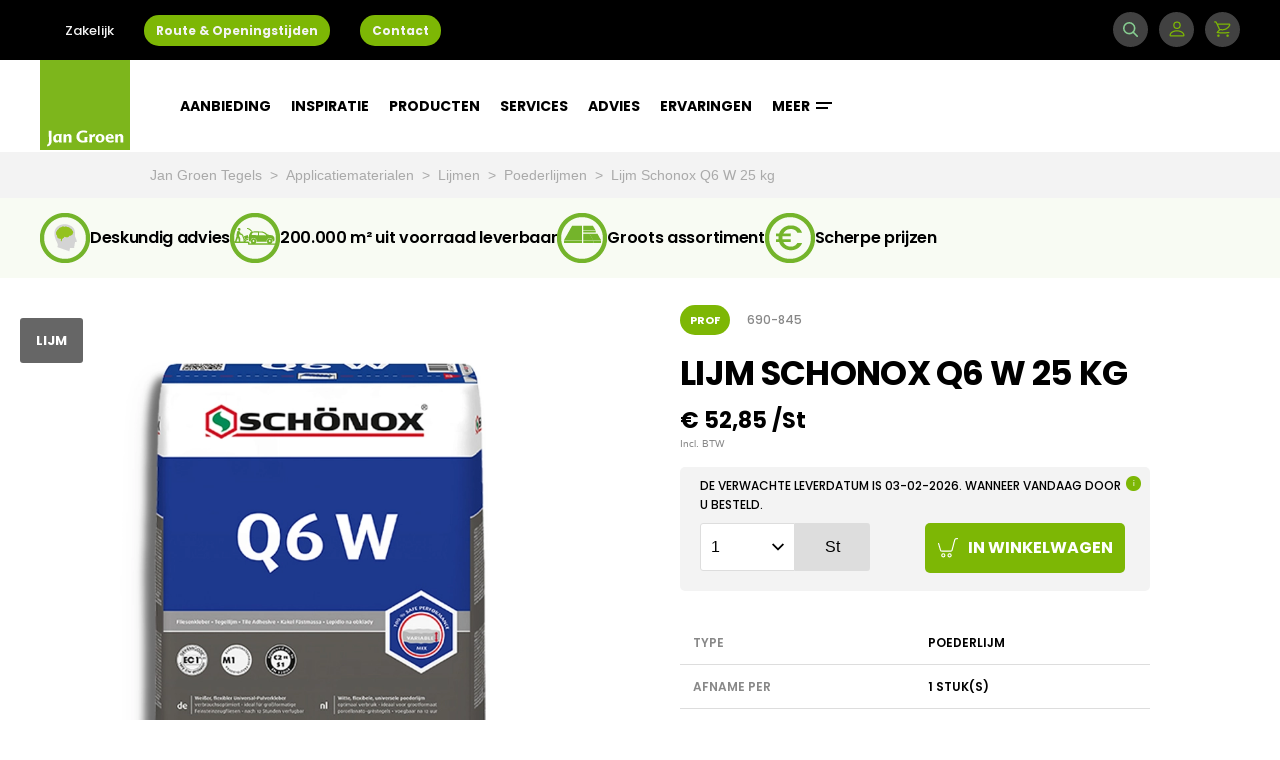

--- FILE ---
content_type: text/html; charset=utf-8
request_url: https://www.jangroentegels.nl/690-845/lijm-q6-w-25-kg/
body_size: 111053
content:
<!DOCTYPE html>
<html lang="nl" class="s-productdetailpage" dir="ltr">
<head>
        <script type="text/javascript">
        (function(w,d,s,l,i){w[l]=w[l]||[];w[l].push({'gtm.start':new Date().getTime(),event:'gtm.js'});var f=d.getElementsByTagName(s)[0],
        j=d.createElement(s),dl=l!='dataLayer'?'&l='+l:'';j.async=true;j.src='//www.googletagmanager.com/gtm.js?id='+i+dl;f.parentNode.insertBefore(j,f);
        })(window,document,'script','dataLayer', 'GTM-WNM7J82');

        window.dataLayer = window.dataLayer || [];
        window.gtag = window.gtag || function() { dataLayer.push(arguments); }
    </script>


    <link rel="dns-prefetch" href="//fonts.googleapis.com">

    <meta charset="UTF-8">
    <meta http-equiv="X-UA-Compatible" content="IE=edge" />
    <meta name="viewport" content="width=device-width, maximum-scale=1" />
    <meta name="description" content="Lijm Schonox Q6 W 25 kg kopen? ✓ Scherpe prijzen ✓ Groots assortiment ✓ 200.000 m2 uit voorraad leverbaar ✓ Deskundig advies">
    <meta name="keywords" content="">

    <meta name="twitter:card" content="summary_large_image">
    <meta name="twitter:site" content="@jangroentegels">
    <meta name="twitter:title" content="Lijm Schonox Q6 W 25 kg | 690-845 | Jan Groen Tegels">
    <meta name="twitter:description" content="Lijm Schonox Q6 W 25 kg kopen? ✓ Scherpe prijzen ✓ Groots assortiment ✓ 200.000 m2 uit voorraad leverbaar ✓ Deskundig advies">
    <meta name="twitter:creator" content="@jangroentegels">
    <meta name="twitter:image" content="https://www.jangroentegels.nl//Static/assets/images/logos/jan-groen.png">

    <meta property="og:title" content="Lijm Schonox Q6 W 25 kg | 690-845 | Jan Groen Tegels" />
    <meta property="og:type" content="article" />
    <meta property="og:image" content="https://www.jangroentegels.nl//Static/assets/images/logos/jan-groen.png" />
    <meta property="og:description" content="Lijm Schonox Q6 W 25 kg kopen? ✓ Scherpe prijzen ✓ Groots assortiment ✓ 200.000 m2 uit voorraad leverbaar ✓ Deskundig advies" />
    <meta property="og:site_name" content="Jan Groentegels" />
    <meta name="p:domain_verify" content="44dc674aa51343bfbe1c5d3640c2edd1" />
    <meta name="google-site-verification" content="wlfbk4O5abZm9cbaNo1Qi81exsf-UA6C-gL5BpYi0bQ" />
    <meta name="theme-color" content="#7DB61C" />
    
        <link href="https://www.jangroentegels.nl/690-845/lijm-q6-w-25-kg/" rel="canonical">
    

    

    
        <title>Lijm Schonox Q6 W 25 kg | 690-845 | Jan Groen Tegels</title>
    <link rel="stylesheet" href="/Static/assets/css/main.css?v=0.0.0.0.1" type="text/css" />
    <link rel="stylesheet" href="/Static/assets/css/print.css?v=0.0.0.0.1" type="text/css" />

    <link rel="icon" href="/Static/assets/svg/brand/jan-groen.svg" />

    <link href="https://ajax.googleapis.com/ajax/libs/jqueryui/1.12.1/themes/base/jquery-ui.min.css" rel="stylesheet" type="text/css" />

    <noscript><link rel="stylesheet" type="text/css" href="//fonts.googleapis.com/css?family=Poppins:500,600,700&display=swap" /></noscript>
    <script>
        /*! loadCSS. [c]2017 Filament Group, Inc. MIT License */
        !function (a) { "use strict"; var b = function (b, c, d) { function e(a) { return h.body ? a() : void setTimeout(function () { e(a) }) } function f() { i.addEventListener && i.removeEventListener("load", f), i.media = d || "all" } var g, h = a.document, i = h.createElement("link"); if (c) g = c; else { var j = (h.body || h.getElementsByTagName("head")[0]).childNodes; g = j[j.length - 1] } var k = h.styleSheets; i.rel = "stylesheet", i.href = b, i.media = "only x", e(function () { g.parentNode.insertBefore(i, c ? g : g.nextSibling) }); var l = function (a) { for (var b = i.href, c = k.length; c--;)if (k[c].href === b) return a(); setTimeout(function () { l(a) }) }; return i.addEventListener && i.addEventListener("load", f), i.onloadcssdefined = l, l(f), i }; "undefined" != typeof exports ? exports.loadCSS = b : a.loadCSS = b }("undefined" != typeof global ? global : this);
        loadCSS('//fonts.googleapis.com/css?family=Poppins:500,600,700&display=swap');
    </script>

    <script src="/Static/libs/popper.min.js" defer></script>
    <script src="/Static/libs/tippy-bundle.umd.min.js" defer></script>
    <script src="/Static/assets/js/main.js?v=0.0.0.0.1" type="text/javascript" defer></script>

    <link rel="preconnect" href="https://consentcdn.cookiebot.eu">
    <script id="Cookiebot" data-culture="NL" src="https://consent.cookiebot.eu/uc.js" data-cbid="80a0c065-b56e-45b4-b3c6-05830b4dde13" type="text/javascript" async></script>

</head>
<body>
    


    


<header class="c-header" data-js-hook="navigation">
    <div class="header__wrapper">
        <a href="/" class="header__logo is-mobile">
            <svg xmlns="http://www.w3.org/2000/svg" viewBox="0 0 595.28 595.28"><path fill="#7db61c" d="M0 0h595.28v595.28H0z"/><path fill="#fff" d="M77.041 536.172c0 20.172-8.396 29.658-27.478 35.764l-4.035-10.358c5.998-2.944 8.833-5.234 10.686-8.396 2.4-3.707 2.726-9.268 2.726-20.499 0-21.917-.327-43.616-1.308-65.533h19.3c-.655 15.485-.763 20.718-.763 35.766 0 10.686.872 22.025.872 33.257zm66.403 9.159H126.76l-1.09-8.832a20.784 20.784 0 0 1-17.992 10.031c-11.013 0-20.827-9.16-20.827-26.823 0-17.992 14.394-30.532 31.404-30.532a44.726 44.726 0 0 1 14.612 2.072l10.904-3.053c-.872 10.904-1.199 17.229-1.199 28.35 0 11.668.22 17.01.873 28.787zm-27.696-11.994c3.707 0 7.087-1.526 9.813-5.67.218-3.49.327-7.633.327-11.994 0-6.325-.109-11.886-.327-14.503a17.65 17.65 0 0 0-7.742-1.744c-7.196 0-13.193 5.67-13.193 16.355 0 12.43 4.797 17.556 11.122 17.556zm57.46-34.02c4.361-6.652 10.577-10.141 18.1-10.141 10.25 0 17.447 7.742 17.447 19.627 0 6.978-.655 11.34-.655 17.99a176.537 176.537 0 0 0 .654 18.538h-18.428c.545-6.869.763-10.795.763-17.882 0-6.324.109-11.994-.436-16.028-.546-5.997-3.38-8.94-7.742-8.94-3.6 0-6.761 1.853-9.487 5.67-.328 4.58-.436 10.794-.436 16.901 0 7.851.108 12.431.436 20.281h-18.21c.546-10.25.764-16.465.764-26.823 0-11.122-.11-16.9-.764-28.023h17.01zm140.546 42.852c-8.506 2.835-17.447 4.361-30.858 4.361-22.244 0-41.98-14.502-41.98-37.727 0-25.624 19.19-42.961 46.45-42.961a68.91 68.91 0 0 1 25.515 4.579l-4.252 12.43a54.552 54.552 0 0 0-20.391-4.362c-17.883 0-28.132 10.358-28.132 27.695 0 17.773 11.23 27.914 24.97 27.914a35.697 35.697 0 0 0 9.377-.982c.109-4.143.327-7.524.327-11.994 0-3.817-.11-8.723-.328-12.212h19.3c-.327 5.67-.655 9.923-.655 15.81 0 6.651.218 11.013.654 17.446zm45.464-52.993a17.267 17.267 0 0 1 6.869 1.199l-5.452 18.428a19.27 19.27 0 0 0-6.87-1.309c-3.489 0-6.76 1.636-9.486 5.67-.327 3.708-.436 7.96-.436 13.195 0 5.67.11 12.104.436 18.973h-18.21c.545-10.25.764-16.465.764-26.823 0-11.122-.11-17.119-.764-28.023h16.465l1.309 12.65c3.598-9.705 9.378-13.958 15.375-13.958zm37.62 0c18.864 0 30.204 11.994 30.204 28.241 0 15.92-11.994 29.113-30.204 29.113-18.973 0-30.203-11.667-30.203-27.804s11.776-29.55 30.203-29.55zm-.108 10.795c-8.07 0-11.777 7.742-11.777 18.1 0 10.031 3.817 17.883 11.777 17.883 8.396 0 11.777-7.742 11.777-17.882 0-10.358-3.598-18.1-11.776-18.1zm70.108 33.91c7.196 0 13.303-1.853 18.1-5.233l3.054 11.013c-6.652 4.798-14.067 6.87-24.425 6.87-17.446 0-30.095-10.358-30.095-29.004 0-16.683 12.104-28.35 28.896-28.35 15.156 0 25.733 9.596 25.733 27.15 0 1.418 0 2.727-.108 4.363h-37.4c.981 9.16 6.432 13.194 16.247 13.194zm-16.357-22.788h20.936c-.545-7.742-3.816-11.886-10.25-11.886-6.542 0-10.14 4.907-10.686 11.886zm64.658-11.777c4.362-6.651 10.577-10.14 18.1-10.14 10.25 0 17.446 7.742 17.446 19.627 0 6.978-.654 11.34-.654 17.99a176.564 176.564 0 0 0 .655 18.538h-18.428c.546-6.869.763-10.795.763-17.882 0-6.324.11-11.994-.436-16.028-.545-5.997-3.38-8.94-7.741-8.94-3.599 0-6.761 1.853-9.487 5.67-.327 4.58-.436 10.794-.436 16.901 0 7.851.109 12.431.436 20.281h-18.21c.545-10.25.763-16.465.763-26.823 0-11.122-.11-16.9-.764-28.023h17.01z"/></svg>
        </a>

        <div class="header__wrapper-content">
            <div class="o-container header__container">
                <a href="/" class="header__logo is-desktop">
                    <svg xmlns="http://www.w3.org/2000/svg" viewBox="0 0 595.28 595.28"><path fill="#7db61c" d="M0 0h595.28v595.28H0z"/><path fill="#fff" d="M77.041 536.172c0 20.172-8.396 29.658-27.478 35.764l-4.035-10.358c5.998-2.944 8.833-5.234 10.686-8.396 2.4-3.707 2.726-9.268 2.726-20.499 0-21.917-.327-43.616-1.308-65.533h19.3c-.655 15.485-.763 20.718-.763 35.766 0 10.686.872 22.025.872 33.257zm66.403 9.159H126.76l-1.09-8.832a20.784 20.784 0 0 1-17.992 10.031c-11.013 0-20.827-9.16-20.827-26.823 0-17.992 14.394-30.532 31.404-30.532a44.726 44.726 0 0 1 14.612 2.072l10.904-3.053c-.872 10.904-1.199 17.229-1.199 28.35 0 11.668.22 17.01.873 28.787zm-27.696-11.994c3.707 0 7.087-1.526 9.813-5.67.218-3.49.327-7.633.327-11.994 0-6.325-.109-11.886-.327-14.503a17.65 17.65 0 0 0-7.742-1.744c-7.196 0-13.193 5.67-13.193 16.355 0 12.43 4.797 17.556 11.122 17.556zm57.46-34.02c4.361-6.652 10.577-10.141 18.1-10.141 10.25 0 17.447 7.742 17.447 19.627 0 6.978-.655 11.34-.655 17.99a176.537 176.537 0 0 0 .654 18.538h-18.428c.545-6.869.763-10.795.763-17.882 0-6.324.109-11.994-.436-16.028-.546-5.997-3.38-8.94-7.742-8.94-3.6 0-6.761 1.853-9.487 5.67-.328 4.58-.436 10.794-.436 16.901 0 7.851.108 12.431.436 20.281h-18.21c.546-10.25.764-16.465.764-26.823 0-11.122-.11-16.9-.764-28.023h17.01zm140.546 42.852c-8.506 2.835-17.447 4.361-30.858 4.361-22.244 0-41.98-14.502-41.98-37.727 0-25.624 19.19-42.961 46.45-42.961a68.91 68.91 0 0 1 25.515 4.579l-4.252 12.43a54.552 54.552 0 0 0-20.391-4.362c-17.883 0-28.132 10.358-28.132 27.695 0 17.773 11.23 27.914 24.97 27.914a35.697 35.697 0 0 0 9.377-.982c.109-4.143.327-7.524.327-11.994 0-3.817-.11-8.723-.328-12.212h19.3c-.327 5.67-.655 9.923-.655 15.81 0 6.651.218 11.013.654 17.446zm45.464-52.993a17.267 17.267 0 0 1 6.869 1.199l-5.452 18.428a19.27 19.27 0 0 0-6.87-1.309c-3.489 0-6.76 1.636-9.486 5.67-.327 3.708-.436 7.96-.436 13.195 0 5.67.11 12.104.436 18.973h-18.21c.545-10.25.764-16.465.764-26.823 0-11.122-.11-17.119-.764-28.023h16.465l1.309 12.65c3.598-9.705 9.378-13.958 15.375-13.958zm37.62 0c18.864 0 30.204 11.994 30.204 28.241 0 15.92-11.994 29.113-30.204 29.113-18.973 0-30.203-11.667-30.203-27.804s11.776-29.55 30.203-29.55zm-.108 10.795c-8.07 0-11.777 7.742-11.777 18.1 0 10.031 3.817 17.883 11.777 17.883 8.396 0 11.777-7.742 11.777-17.882 0-10.358-3.598-18.1-11.776-18.1zm70.108 33.91c7.196 0 13.303-1.853 18.1-5.233l3.054 11.013c-6.652 4.798-14.067 6.87-24.425 6.87-17.446 0-30.095-10.358-30.095-29.004 0-16.683 12.104-28.35 28.896-28.35 15.156 0 25.733 9.596 25.733 27.15 0 1.418 0 2.727-.108 4.363h-37.4c.981 9.16 6.432 13.194 16.247 13.194zm-16.357-22.788h20.936c-.545-7.742-3.816-11.886-10.25-11.886-6.542 0-10.14 4.907-10.686 11.886zm64.658-11.777c4.362-6.651 10.577-10.14 18.1-10.14 10.25 0 17.446 7.742 17.446 19.627 0 6.978-.654 11.34-.654 17.99a176.564 176.564 0 0 0 .655 18.538h-18.428c.546-6.869.763-10.795.763-17.882 0-6.324.11-11.994-.436-16.028-.545-5.997-3.38-8.94-7.741-8.94-3.599 0-6.761 1.853-9.487 5.67-.327 4.58-.436 10.794-.436 16.901 0 7.851.109 12.431.436 20.281h-18.21c.545-10.25.763-16.465.763-26.823 0-11.122-.11-16.9-.764-28.023h17.01z"/></svg>
                </a>

                <nav class="c-nav">
                    <div class="nav__list-container">
                        <ul class="nav__list">
                            
<li class="nav__item">
    <a href="/aanbiedingen/" class="nav__link" >
        Aanbieding

    </a>

    <ul class="c-subnavigation">
        
<li class="subnavigation__item subnavigation__item--category " >
    <a href="/tegels/aanbiedingen/uitverkoop/" class="subnavigation__link">
        Uitverkoop

    </a>

    <ul class="subnavigation__menu">
    </ul>
</li>
<li class="subnavigation__item subnavigation__item--category " >
    <a href="/services/tegelvloer-leggen/prijs/" class="subnavigation__link">
        Tegelvloer pakket

    </a>

    <ul class="subnavigation__menu">
    </ul>
</li>
    </ul>
</li>
<li class="nav__item">
    <a href="/inspiratie/" class="nav__link" >
        Inspiratie

    </a>

    <ul class="c-subnavigation">
        
<li class="subnavigation__item subnavigation__item--category " >
    <a href="/inspiratie/badkamer/" class="subnavigation__link">
        Badkamer

    </a>

    <ul class="subnavigation__menu">
    </ul>
</li>
<li class="subnavigation__item subnavigation__item--category " >
    <a href="/inspiratie/hal/" class="subnavigation__link">
        Hal

    </a>

    <ul class="subnavigation__menu">
    </ul>
</li>
<li class="subnavigation__item subnavigation__item--category " >
    <a href="/inspiratie/keuken/" class="subnavigation__link">
        Keuken

    </a>

    <ul class="subnavigation__menu">
    </ul>
</li>
<li class="subnavigation__item subnavigation__item--category " >
    <a href="/inspiratie/slaapkamer/" class="subnavigation__link">
        Slaapkamer

    </a>

    <ul class="subnavigation__menu">
    </ul>
</li>
<li class="subnavigation__item subnavigation__item--category " >
    <a href="/inspiratie/toilet/" class="subnavigation__link">
        Toilet

    </a>

    <ul class="subnavigation__menu">
    </ul>
</li>
<li class="subnavigation__item subnavigation__item--category " >
    <a href="/inspiratie/tuin/" class="subnavigation__link">
        Tuin

    </a>

    <ul class="subnavigation__menu">
    </ul>
</li>
<li class="subnavigation__item subnavigation__item--category " >
    <a href="/inspiratie/woonkamer/" class="subnavigation__link">
        Woonkamer

    </a>

    <ul class="subnavigation__menu">
    </ul>
</li>
    </ul>
</li>
<li class="nav__item">
    <a href="/producten/" class="nav__link" >
        Producten

    </a>

    <ul class="c-subnavigation">
        
<li class="subnavigation__item subnavigation__item--category subnavigation__item--with-submenu js-open-submenu" >
    <a href="/tegels/" class="subnavigation__link">
        Tegels

<svg class="svg-icons-chevron-right" xmlns="http://www.w3.org/2000/svg" viewBox="0 0 8 12">
    <path d="M7.36 6L1.343 0-.07 1.415 4.55 6 0 10.585 1.415 12"/>
</svg>    </a>

    <ul class="subnavigation__menu">
                <li class="subnavigation__item">
                    <a href="/tegels/wandtegels/" class="subnavigation__link">
                        Wandtegels
                    </a>
                </li>
                <li class="subnavigation__item">
                    <a href="/tegels/vloertegels/" class="subnavigation__link">
                        Vloertegels
                    </a>
                </li>
                <li class="subnavigation__item">
                    <a href="/tegels/XXL-Tegels/" class="subnavigation__link">
                        XXL Tegels
                    </a>
                </li>
                <li class="subnavigation__item">
                    <a href="/tegels/mozaiek/" class="subnavigation__link">
                        Moza&#xEF;ek
                    </a>
                </li>
                <li class="subnavigation__item">
                    <a href="/tegels/mozaiektegels/" class="subnavigation__link">
                        Moza&#xEF;ektegels
                    </a>
                </li>
                <li class="subnavigation__item">
                    <a href="/tegels/tuintegels/" target="_top" class="subnavigation__link">
                        Tuintegels
                    </a>
                </li>
                <li class="subnavigation__item">
                    <a href="/tegels/plinttegels/" class="subnavigation__link">
                        Plinttegels
                    </a>
                </li>
                <li class="subnavigation__item">
                    <a href="/tegels/accessoires/" class="subnavigation__link">
                        Accessoires
                    </a>
                </li>
    </ul>
</li>
<li class="subnavigation__item subnavigation__item--category " >
    <a href="/profielen/" class="subnavigation__link">
        Profielen

    </a>

    <ul class="subnavigation__menu">
    </ul>
</li>
<li class="subnavigation__item subnavigation__item--category " >
    <a href="/dorpels/" class="subnavigation__link">
        Dorpels

    </a>

    <ul class="subnavigation__menu">
    </ul>
</li>
<li class="subnavigation__item subnavigation__item--category " >
    <a href="/onderhoud/" class="subnavigation__link">
        Onderhoud

    </a>

    <ul class="subnavigation__menu">
    </ul>
</li>
<li class="subnavigation__item subnavigation__item--category " >
    <a href="/applicatiematerialen/" class="subnavigation__link">
        Lijm/ voegsel

    </a>

    <ul class="subnavigation__menu">
    </ul>
</li>
<li class="subnavigation__item subnavigation__item--category " >
    <a href="/gereedschap/" class="subnavigation__link">
        Gereedschap

    </a>

    <ul class="subnavigation__menu">
    </ul>
</li>
<li class="subnavigation__item subnavigation__item--category " >
    <a href="/bouwmaterialen/" class="subnavigation__link">
        Bouwmaterialen

    </a>

    <ul class="subnavigation__menu">
    </ul>
</li>
<li class="subnavigation__item subnavigation__item--category " >
    <a href="/producten/vloerverwarming/" class="subnavigation__link">
        Vloerverwarming

    </a>

    <ul class="subnavigation__menu">
    </ul>
</li>
<li class="subnavigation__item subnavigation__item--category " >
    <a href="/PVC/" class="subnavigation__link">
        PVC

    </a>

    <ul class="subnavigation__menu">
    </ul>
</li>
<li class="subnavigation__item subnavigation__item--category " >
    <a href="/producten/laminaat/" class="subnavigation__link">
        Laminaat

    </a>

    <ul class="subnavigation__menu">
    </ul>
</li>
<li class="subnavigation__item subnavigation__item--category subnavigation__item--with-submenu js-open-submenu" >
    <a href="/producten/" class="subnavigation__link">
        Merken

<svg class="svg-icons-chevron-right" xmlns="http://www.w3.org/2000/svg" viewBox="0 0 8 12">
    <path d="M7.36 6L1.343 0-.07 1.415 4.55 6 0 10.585 1.415 12"/>
</svg>    </a>

    <ul class="subnavigation__menu">
                <li class="subnavigation__item">
                    <a href="/tegels/merken/vtwonen/" class="subnavigation__link">
                        vtwonen
                    </a>
                </li>
                <li class="subnavigation__item">
                    <a href="/tegels/merken/piet-boon/" class="subnavigation__link">
                        Piet Boon
                    </a>
                </li>
                <li class="subnavigation__item">
                    <a href="/tegels/merken/motto-by-mosa/" class="subnavigation__link">
                        Motto by Mosa
                    </a>
                </li>
                <li class="subnavigation__item">
                    <a href="/tegels/merken/aleluia/" class="subnavigation__link">
                        Aleluia
                    </a>
                </li>
                <li class="subnavigation__item">
                    <a href="/tegels/merken/arcana/" class="subnavigation__link">
                        Arcana
                    </a>
                </li>
                <li class="subnavigation__item">
                    <a href="/tegels/merken/argenta/" class="subnavigation__link">
                        Argenta
                    </a>
                </li>
                <li class="subnavigation__item">
                    <a href="/tegels/merken/bb/" class="subnavigation__link">
                        B&amp;B
                    </a>
                </li>
                <li class="subnavigation__item">
                    <a href="/tegels/merken/Caesar/" class="subnavigation__link">
                        Caesar
                    </a>
                </li>
                <li class="subnavigation__item">
                    <a href="/tegels/merken/dune/" class="subnavigation__link">
                        Dune
                    </a>
                </li>
                <li class="subnavigation__item">
                    <a href="/tegels/merken/el-barco/" class="subnavigation__link">
                        El Barco
                    </a>
                </li>
                <li class="subnavigation__item">
                    <a href="/tegels/merken/flaminia/" class="subnavigation__link">
                        Flaminia
                    </a>
                </li>
                <li class="subnavigation__item">
                    <a href="/tegels/merken/geotiles/" class="subnavigation__link">
                        Geotiles
                    </a>
                </li>
                <li class="subnavigation__item">
                    <a href="/tegels/merken/idea/" class="subnavigation__link">
                        Idea
                    </a>
                </li>
                <li class="subnavigation__item">
                    <a href="/tegels/merken/marazzi/" class="subnavigation__link">
                        Marazzi
                    </a>
                </li>
                <li class="subnavigation__item">
                    <a href="/tegels/merken/pamesa/" class="subnavigation__link">
                        Pamesa
                    </a>
                </li>
                <li class="subnavigation__item">
                    <a href="/tegels/merken/ragno/" class="subnavigation__link">
                        Ragno
                    </a>
                </li>
                <li class="subnavigation__item">
                    <a href="/tegels/merken/rak/" class="subnavigation__link">
                        Rak
                    </a>
                </li>
                <li class="subnavigation__item">
                    <a href="/tegels/merken/sintesi/" class="subnavigation__link">
                        Sintesi
                    </a>
                </li>
                <li class="subnavigation__item">
                    <a href="/tegels/merken/stn/" class="subnavigation__link">
                        STN
                    </a>
                </li>
                <li class="subnavigation__item">
                    <a href="/producten/" class="subnavigation__link">
                        Binnenkort meer
                    </a>
                </li>
    </ul>
</li>
    </ul>
</li>
<li class="nav__item">
    <a href="/services/" class="nav__link" >
        Services

    </a>

    <ul class="c-subnavigation">
        
<li class="subnavigation__item subnavigation__item--category subnavigation__item--with-submenu js-open-submenu" >
    <a href="/services/tegelvloer-leggen/" class="subnavigation__link">
        Tegelvloer &#x2B; leggen

<svg class="svg-icons-chevron-right" xmlns="http://www.w3.org/2000/svg" viewBox="0 0 8 12">
    <path d="M7.36 6L1.343 0-.07 1.415 4.55 6 0 10.585 1.415 12"/>
</svg>    </a>

    <ul class="subnavigation__menu">
                <li class="subnavigation__item">
                    <a href="/services/tegelvloer-leggen/vloerverwarming-overzicht/" class="subnavigation__link">
                        Vloerverwarming
                    </a>
                </li>
    </ul>
</li>
<li class="subnavigation__item subnavigation__item--category " >
    <a href="/services/maak-een-afspraak/" class="subnavigation__link">
        Maak een afspraak

    </a>

    <ul class="subnavigation__menu">
    </ul>
</li>
<li class="subnavigation__item subnavigation__item--category " >
    <a href="/services/3d-ontwerp/" class="subnavigation__link">
        3D-ontwerp

    </a>

    <ul class="subnavigation__menu">
    </ul>
</li>
<li class="subnavigation__item subnavigation__item--category " >
    <a href="/services/monster-tegel/" class="subnavigation__link">
        Monster tegel

    </a>

    <ul class="subnavigation__menu">
    </ul>
</li>
<li class="subnavigation__item subnavigation__item--category " >
    <a href="/services/gratis-opslag/" class="subnavigation__link">
        Gratis opslag

    </a>

    <ul class="subnavigation__menu">
    </ul>
</li>
<li class="subnavigation__item subnavigation__item--category " >
    <a href="/services/transport/" class="subnavigation__link">
        Transport

    </a>

    <ul class="subnavigation__menu">
    </ul>
</li>
<li class="subnavigation__item subnavigation__item--category " >
    <a href="/services/verwerking/" class="subnavigation__link">
        Verwerking

    </a>

    <ul class="subnavigation__menu">
    </ul>
</li>
    </ul>
</li>
<li class="nav__item">
    <a href="/advies/" class="nav__link" >
        Advies

    </a>

    <ul class="c-subnavigation">
        
<li class="subnavigation__item subnavigation__item--category " >
    <a href="/advies/Design/" class="subnavigation__link">
        Design

    </a>

    <ul class="subnavigation__menu">
    </ul>
</li>
<li class="subnavigation__item subnavigation__item--category " >
    <a href="/advies/verwerking/" class="subnavigation__link">
        Verwerking

    </a>

    <ul class="subnavigation__menu">
    </ul>
</li>
<li class="subnavigation__item subnavigation__item--category " >
    <a href="/advies/onderhoud/" class="subnavigation__link">
        Onderhoud

    </a>

    <ul class="subnavigation__menu">
    </ul>
</li>
<li class="subnavigation__item subnavigation__item--category " >
    <a href="/advies/onderhoud/keramische-tegels/beschermen/" class="subnavigation__link">
        Beschermen tegels

    </a>

    <ul class="subnavigation__menu">
    </ul>
</li>
    </ul>
</li>
<li class="nav__item">
    <a href="/binnen-kijken/" class="nav__link" >
        Ervaringen

    </a>

    <ul class="c-subnavigation">
        
<li class="subnavigation__item subnavigation__item--category " >
    <a href="/binnen-kijken/" class="subnavigation__link">
        Binnenkijken

    </a>

    <ul class="subnavigation__menu">
    </ul>
</li>
<li class="subnavigation__item subnavigation__item--category " >
    <a href="https://www.feedbackcompany.com/nl-nl/reviews/jan-groen-tegels/" class="subnavigation__link">
        Reviews

    </a>

    <ul class="subnavigation__menu">
    </ul>
</li>
    </ul>
</li>
<li class="nav__item">
    <a href="/meer/over-jan-groen/" class="nav__link" >
        Meer

<svg xmlns="http://www.w3.org/2000/svg" viewBox="0 0 16 7" preserveAspectRatio="xMinYMax meet"><path d="M0 0h16v2H0zm0 5h12v2H0z" fill="#fff"/></svg>    </a>

    <ul class="c-subnavigation">
        
<li class="subnavigation__item subnavigation__item--category subnavigation__item--with-submenu js-open-submenu" >
    <a href="/meer/over-jan-groen/" class="subnavigation__link">
        Over Jan Groen

<svg class="svg-icons-chevron-right" xmlns="http://www.w3.org/2000/svg" viewBox="0 0 8 12">
    <path d="M7.36 6L1.343 0-.07 1.415 4.55 6 0 10.585 1.415 12"/>
</svg>    </a>

    <ul class="subnavigation__menu">
                <li class="subnavigation__item">
                    <a href="/meer/over-jan-groen/vestigingen/" class="subnavigation__link">
                        Vestigingen
                    </a>
                </li>
                <li class="subnavigation__item">
                    <a href="/meer/over-jan-groen/formules/" class="subnavigation__link">
                        Formules
                    </a>
                </li>
                <li class="subnavigation__item">
                    <a href="/meer/over-jan-groen/rab-groep/" class="subnavigation__link">
                        RAB Groep
                    </a>
                </li>
                <li class="subnavigation__item">
                    <a href="/meer/over-jan-groen/historie/" class="subnavigation__link">
                        Historie
                    </a>
                </li>
    </ul>
</li>
<li class="subnavigation__item subnavigation__item--category " >
    <a href="/meer/projecten/" class="subnavigation__link">
        Projecten

    </a>

    <ul class="subnavigation__menu">
    </ul>
</li>
<li class="subnavigation__item subnavigation__item--category " >
    <a href="https://www.werkenbijjangroen.nl/" class="subnavigation__link">
        Vacatures

    </a>

    <ul class="subnavigation__menu">
    </ul>
</li>
<li class="subnavigation__item subnavigation__item--category " >
    <a href="/zakelijk/" class="subnavigation__link">
        Zakelijk

    </a>

    <ul class="subnavigation__menu">
    </ul>
</li>
    </ul>
</li>
                        </ul>
                    </div>
                </nav>
            </div>

            <div
                class="header__container header__container--search js-searchbar ">
                <div class="o-container">
                    <nav class="c-nav">
                        <div class="nav__list-container nav__list-container--search">
                            <form id="top-search" action="/zoeken/" method="get">

                                <input type="text" name="q"
                                    placeholder="Geef een zoekterm op"
                                    autocomplete="off" class="search-bar__input--header">
                            </form>
                        </div>

                        <button class="button--search" type="submit" form="top-search">
                            <div>Zoek</div>
                        </button>

                            <div class="search--close js-trigger-searchbar"></div>
                    </nav>
                </div>
            </div>
        </div>

        <div class="c-header-top__nav">
            <div class="o-container">
                <ul class="header-top__links" >
                        <li class="header-top__item">
        <a href="/zakelijk/" title="Zakelijk" class="header-top__link">
            Zakelijk
        </a>
    </li>
    <li class="header-top__item">
        <a href="/meer/route-openingstijden-bleiswijk/" title="Route &amp; Openingstijden" class="header-top__cta">
            Route &amp; Openingstijden
        </a>
    </li>
    <li class="header-top__item">
        <a href="/klantenservice/contactpagina-bleiswijk/" title="Contact" class="header-top__cta">
            Contact
        </a>
    </li>

                </ul>

                    <ul class="header-top__links header-top__links_round_buttons header-top__links--right">
                        <li class="header-top__item">
                            <a class="header-top__icon header-top__icon--search js-trigger-searchbar">
                                <svg xmlns="http://www.w3.org/2000/svg" viewBox="-13597 677 19.731 19.732"><path id="Path_224" data-name="Path 224" d="m21-55.453-4.764-4.766a8.2 8.2 0 0 0-.681-10.809 8.14 8.14 0 0 0-5.792-2.4 8.136 8.136 0 0 0-5.792 2.4 8.139 8.139 0 0 0-2.4 5.792 8.134 8.134 0 0 0 2.4 5.792 8.138 8.138 0 0 0 5.792 2.4 8.134 8.134 0 0 0 5.017-1.716L19.544-54a1.029 1.029 0 0 0 .728.3A1.028 1.028 0 0 0 21-54a1.032 1.032 0 0 0 0-1.453zM5.426-60.9a6.09 6.09 0 0 1-1.8-4.336 6.091 6.091 0 0 1 1.8-4.336 6.091 6.091 0 0 1 4.336-1.8 6.092 6.092 0 0 1 4.336 1.8 6.138 6.138 0 0 1 0 8.671 6.091 6.091 0 0 1-4.336 1.8A6.086 6.086 0 0 1 5.426-60.9zm0 0" transform="translate(-13598.57 750.426)" style="fill:#86cc90"/></svg>
                                <span class="header-top__icon-label"></span>
                            </a>
                        </li>

                        <li class="header-top__item">
                            <a href="/" class="header-top__icon js-trigger-login-tooltip">
                                <svg width="16" height="16" viewBox="0 0 16 16" xmlns="http://www.w3.org/2000/svg" fill="currentColor" class="bi bi-person"><path d="M8 8a3 3 0 1 0 0-6 3 3 0 0 0 0 6zm2-3a2 2 0 1 1-4 0 2 2 0 0 1 4 0zm4 8c0 1-1 1-1 1H3s-1 0-1-1 1-4 6-4 6 3 6 4zm-1-.004c-.001-.246-.154-.986-.832-1.664C11.516 10.68 10.289 10 8 10c-2.29 0-3.516.68-4.168 1.332-.678.678-.83 1.418-.832 1.664h10z"/></svg>
                                <span class="header-top__icon-label"></span>
                            </a>
                            <div class="login-tooltip js-login-tooltip">
                                    <div ><a href="/inloggen/" title="Inloggen">Inloggen</a></div>
    <div ><a href="/account-aanvragen/" title="Account aanvragen">Account aanvragen</a></div>

                            </div>
                        </li>

                        <li class="header-top__item header-top__item--hide">
                            <a href="/winkelwagen/" title="Winkelwagen" class="header-top__icon">
                                <svg width="24" height="24" viewBox="0 0 24 24" fill="none" xmlns="http://www.w3.org/2000/svg"><path fill-rule="evenodd" clip-rule="evenodd" d="M19.148 5.25H5.335l-1.18-2.115A.75.75 0 0 0 3.5 2.75H2a.75.75 0 0 0 0 1.5h1.06l1.164 2.088L6.91 12.28l.003.006.237.523-2.697 2.877a.75.75 0 0 0 .462 1.258l2.458.281a40.68 40.68 0 0 0 9.254 0l2.458-.28a.75.75 0 0 0-.17-1.491l-2.458.28a39.256 39.256 0 0 1-8.914 0l-.975-.11 1.98-2.112a.768.768 0 0 0 .053-.064l.752.098c1.055.138 2.122.165 3.182.08a9.29 9.29 0 0 0 6.366-3.268l.579-.685a.734.734 0 0 0 .053-.072l1.078-1.642c.764-1.164-.071-2.71-1.463-2.71zM8.656 11.944a.484.484 0 0 1-.377-.278l-.002-.003-2.22-4.913h13.09a.25.25 0 0 1 .21.387l-1.053 1.604-.549.65a7.79 7.79 0 0 1-5.338 2.741c-.957.076-1.919.052-2.87-.072l-.89-.116z" fill="#000"/><path d="M6.5 18.5a1.5 1.5 0 1 0 0 3 1.5 1.5 0 0 0 0-3zM16 20a1.5 1.5 0 1 1 3 0 1.5 1.5 0 0 1-3 0z" fill="#000"/></svg>
                                <div id="cartHeader" data-js-hook="cartHeader" class="cart-header__amount">
                                    <span class="cart-header__amount-inner" v-cloak v-if="amount > 0">
                                        {{ amount > 99 ? '99+' : amount}}
                                    </span>
                                </div>
                                <span class="header-top__icon-label"></span>
                            </a>
                        </li>
                    </ul>
            </div>
        </div>


            <div class="c-breadcrumbs ">
                <div class="o-container">
                    <ol itemscope itemtype="http://schema.org/BreadcrumbList" class="breadcrumbs__list">
                            <li itemprop="itemListElement" itemscope itemtype="http://schema.org/ListItem"
                                class="breadcrumbs__crumb">

                                <a href="/" itemscope itemtype="http://schema.org/Thing"
                                    itemprop="item" itemid="8" class="breadcrumbs__link">
                                    Jan Groen Tegels
                                </a>
                                <meta itemprop="position" content="1" />
                                <meta itemprop="name" content="Jan Groen Tegels" />
                            </li>
                            <li itemprop="itemListElement" itemscope itemtype="http://schema.org/ListItem"
                                class="breadcrumbs__crumb">

                                <a href="/applicatiematerialen/" itemscope itemtype="http://schema.org/Thing"
                                    itemprop="item" itemid="1073742033" class="breadcrumbs__link">
                                    Applicatiematerialen
                                </a>
                                <meta itemprop="position" content="2" />
                                <meta itemprop="name" content="Applicatiematerialen" />
                            </li>
                            <li itemprop="itemListElement" itemscope itemtype="http://schema.org/ListItem"
                                class="breadcrumbs__crumb">

                                <a href="/applicatiematerialen/lijmen/" itemscope itemtype="http://schema.org/Thing"
                                    itemprop="item" itemid="1073742034" class="breadcrumbs__link">
                                    Lijmen
                                </a>
                                <meta itemprop="position" content="3" />
                                <meta itemprop="name" content="Lijmen" />
                            </li>
                            <li itemprop="itemListElement" itemscope itemtype="http://schema.org/ListItem"
                                class="breadcrumbs__crumb">

                                <a href="/applicatiematerialen/lijmen/poederlijmen/" itemscope itemtype="http://schema.org/Thing"
                                    itemprop="item" itemid="1073742035" class="breadcrumbs__link">
                                    Poederlijmen
                                </a>
                                <meta itemprop="position" content="4" />
                                <meta itemprop="name" content="Poederlijmen" />
                            </li>
                            <li itemprop="itemListElement" itemscope itemtype="http://schema.org/ListItem"
                                class="breadcrumbs__crumb">

                                <a href="/690-845/lijm-q6-w-25-kg/" itemscope itemtype="http://schema.org/Thing"
                                    itemprop="item" itemid="3748" class="breadcrumbs__link">
                                    Lijm Schonox Q6 W 25 kg
                                </a>
                                <meta itemprop="position" content="5" />
                                <meta itemprop="name" content="Lijm Schonox Q6 W 25 kg" />
                            </li>
                    </ol>
                </div>
            </div>
        <script type="application/ld&#x2B;json">{"@context":"http://schema.org","@type":"BreadcrumbList","itemListElement":[{"@type":"ListItem","position":1,"item":{"@context":"http://schema.org","@type":"Thing","@id":"/","name":"Jan Groen Tegels"},"@id":"8"},{"@type":"ListItem","position":2,"item":{"@context":"http://schema.org","@type":"Thing","@id":"/applicatiematerialen/","name":"Applicatiematerialen"},"@id":"1073742033"},{"@type":"ListItem","position":3,"item":{"@context":"http://schema.org","@type":"Thing","@id":"/applicatiematerialen/lijmen/","name":"Lijmen"},"@id":"1073742034"},{"@type":"ListItem","position":4,"item":{"@context":"http://schema.org","@type":"Thing","@id":"/applicatiematerialen/lijmen/poederlijmen/","name":"Poederlijmen"},"@id":"1073742035"},{"@type":"ListItem","position":5,"item":{"@context":"http://schema.org","@type":"Thing","@id":"/690-845/lijm-q6-w-25-kg/","name":"Lijm Schonox Q6 W 25 kg"},"@id":"3748"}]}</script>

        <div class="header--top__cartwrapper">
            <ul class="header-top__links header-top__links--right">
                <li class="header-top__item header-top__item--hide">
                        <a class="header-top__icon header-top__icon--search js-trigger-searchbar">
                            <svg xmlns="http://www.w3.org/2000/svg" viewBox="-13597 677 19.731 19.732"><path id="Path_224" data-name="Path 224" d="m21-55.453-4.764-4.766a8.2 8.2 0 0 0-.681-10.809 8.14 8.14 0 0 0-5.792-2.4 8.136 8.136 0 0 0-5.792 2.4 8.139 8.139 0 0 0-2.4 5.792 8.134 8.134 0 0 0 2.4 5.792 8.138 8.138 0 0 0 5.792 2.4 8.134 8.134 0 0 0 5.017-1.716L19.544-54a1.029 1.029 0 0 0 .728.3A1.028 1.028 0 0 0 21-54a1.032 1.032 0 0 0 0-1.453zM5.426-60.9a6.09 6.09 0 0 1-1.8-4.336 6.091 6.091 0 0 1 1.8-4.336 6.091 6.091 0 0 1 4.336-1.8 6.092 6.092 0 0 1 4.336 1.8 6.138 6.138 0 0 1 0 8.671 6.091 6.091 0 0 1-4.336 1.8A6.086 6.086 0 0 1 5.426-60.9zm0 0" transform="translate(-13598.57 750.426)" style="fill:#86cc90"/></svg>
                        </a>
                </li>
                <li class="header-top__item header-top__item--hide">
                    <a href="/" class="header-top__icon js-trigger-login-tooltip">
                        <svg width="16" height="16" viewBox="0 0 16 16" xmlns="http://www.w3.org/2000/svg" fill="currentColor" class="bi bi-person"><path d="M8 8a3 3 0 1 0 0-6 3 3 0 0 0 0 6zm2-3a2 2 0 1 1-4 0 2 2 0 0 1 4 0zm4 8c0 1-1 1-1 1H3s-1 0-1-1 1-4 6-4 6 3 6 4zm-1-.004c-.001-.246-.154-.986-.832-1.664C11.516 10.68 10.289 10 8 10c-2.29 0-3.516.68-4.168 1.332-.678.678-.83 1.418-.832 1.664h10z"/></svg>
                    </a>

                    <div class="login-tooltip js-login-tooltip">
                            <div ><a href="/inloggen/" title="Inloggen">Inloggen</a></div>
    <div ><a href="/account-aanvragen/" title="Account aanvragen">Account aanvragen</a></div>

                    </div>
                </li>
                <li class="header-top__item header-top__item--hide">
                    <a href="/winkelwagen/" title="Winkelwagen" class="header-top__icon">
                        <svg width="24" height="24" viewBox="0 0 24 24" fill="none" xmlns="http://www.w3.org/2000/svg"><path fill-rule="evenodd" clip-rule="evenodd" d="M19.148 5.25H5.335l-1.18-2.115A.75.75 0 0 0 3.5 2.75H2a.75.75 0 0 0 0 1.5h1.06l1.164 2.088L6.91 12.28l.003.006.237.523-2.697 2.877a.75.75 0 0 0 .462 1.258l2.458.281a40.68 40.68 0 0 0 9.254 0l2.458-.28a.75.75 0 0 0-.17-1.491l-2.458.28a39.256 39.256 0 0 1-8.914 0l-.975-.11 1.98-2.112a.768.768 0 0 0 .053-.064l.752.098c1.055.138 2.122.165 3.182.08a9.29 9.29 0 0 0 6.366-3.268l.579-.685a.734.734 0 0 0 .053-.072l1.078-1.642c.764-1.164-.071-2.71-1.463-2.71zM8.656 11.944a.484.484 0 0 1-.377-.278l-.002-.003-2.22-4.913h13.09a.25.25 0 0 1 .21.387l-1.053 1.604-.549.65a7.79 7.79 0 0 1-5.338 2.741c-.957.076-1.919.052-2.87-.072l-.89-.116z" fill="#000"/><path d="M6.5 18.5a1.5 1.5 0 1 0 0 3 1.5 1.5 0 0 0 0-3zM16 20a1.5 1.5 0 1 1 3 0 1.5 1.5 0 0 1-3 0z" fill="#000"/></svg>

                        <div id="cartHeader" data-js-hook="cartHeader" class="cart-header__amount">
                            <span class="cart-header__amount-inner" v-cloak v-if="amount > 0">
                                {{ amount > 99 ? '99+' : amount}}
                            </span>
                        </div>
                    </a>
                </li>
            </ul>
        </div>
        <button class="header__nav-trigger" data-close-text="sluit" on:click.prevent="navigation::toggle">
            <span class="nav__bar-top"></span>
            <span class="nav__bar-mid"></span>
            <span class="nav__bar-bot"></span>
        </button>
    </div>

    <span class="header--shadow js-trigger-searchbar"></span>

        <div class="usp-block usp-block--desktop">
            <div class="o-container">
                <ul>
                        <li class='usp-item no'>
                            <div class="usp-item__icon"><img src="/globalassets/usps/expertise.png" alt="Expertise" /></div>
                            <div class="usp-item__text">
                                <p class="usp-item__title">Deskundig advies</p>
                                <p class="usp-item__subtitle"></p>
                            </div>
                        </li>
                        <li class='usp-item no'>
                            <div class="usp-item__icon"><img src="/globalassets/usps/op-voorraad-direct-af-te-halen.png" alt="Uit voorraad leverbaar" /></div>
                            <div class="usp-item__text">
                                <p class="usp-item__title">200.000 m&#xB2; uit voorraad leverbaar</p>
                                <p class="usp-item__subtitle"></p>
                            </div>
                        </li>
                        <li class='usp-item no'>
                            <div class="usp-item__icon"><img src="/globalassets/usps/tegelformaten.png" alt="Veel formaten tegels" /></div>
                            <div class="usp-item__text">
                                <p class="usp-item__title">Groots assortiment</p>
                                <p class="usp-item__subtitle"></p>
                            </div>
                        </li>
                        <li class='usp-item no'>
                            <div class="usp-item__icon"><img src="/globalassets/usps/scherp-geprijsd.png" alt="Scherp geprijsd" /></div>
                            <div class="usp-item__text">
                                <p class="usp-item__title">Scherpe prijzen</p>
                                <p class="usp-item__subtitle"></p>
                            </div>
                        </li>
                </ul>
            </div>
        </div>
</header>

    

<div class="c-sticky-content product-image-slider">
    <div class="sticky-content__col u-text--right"
         id="sticky-image"
         data-inview-persistent="true"
         data-inview-trigger="sticky::update(sticky-image)"
         js-hook-inview
         js-hook-sticky>

        <div class="sticky-content__fixed-container js-sticky-container"
             js-hook-sticky-scroll-element>


<div class="c-slider sticky-content__image">
    <div class="slider__slides" data-js-hook="slider">

<figure class="c-image slider__slide product-image-slider__slide" data-objectfit-container>


            <img src="/globalassets/catalog/10298000254/10298000254_productdetail_voor_standaard_001/?width=10&format=webp&rev=10068758591"   data-src="/globalassets/catalog/10298000254/10298000254_productdetail_voor_standaard_001/?width=10&format=webp&rev=10068758591" data-srcset="/globalassets/catalog/10298000254/10298000254_productdetail_voor_standaard_001/?width=1024&format=webp&quality=100&rev=10068758591 1024w" alt="Lijm Schonox Q6 W 25 kg | 690-845 | Jan Groen Tegels" data-objectfit-img loading="eager" />
</figure>    </div>
</div>
                <span class="c-tag" >Lijm</span>
            <div class="c-label">
                    <span class="product-topinfo__store">PROF</span>
                <span class="product-topinfo__article-number u-text-left">690-845</span>
            </div>


                <div class="loop-icon js-show-image-modal" js-hook-image-zoom>
                    <svg xmlns="http://www.w3.org/2000/svg" viewBox="-13597 677 19.731 19.732"><path id="Path_224" data-name="Path 224" d="m21-55.453-4.764-4.766a8.2 8.2 0 0 0-.681-10.809 8.14 8.14 0 0 0-5.792-2.4 8.136 8.136 0 0 0-5.792 2.4 8.139 8.139 0 0 0-2.4 5.792 8.134 8.134 0 0 0 2.4 5.792 8.138 8.138 0 0 0 5.792 2.4 8.134 8.134 0 0 0 5.017-1.716L19.544-54a1.029 1.029 0 0 0 .728.3A1.028 1.028 0 0 0 21-54a1.032 1.032 0 0 0 0-1.453zM5.426-60.9a6.09 6.09 0 0 1-1.8-4.336 6.091 6.091 0 0 1 1.8-4.336 6.091 6.091 0 0 1 4.336-1.8 6.092 6.092 0 0 1 4.336 1.8 6.138 6.138 0 0 1 0 8.671 6.091 6.091 0 0 1-4.336 1.8A6.086 6.086 0 0 1 5.426-60.9zm0 0" transform="translate(-13598.57 750.426)" style="fill:#86cc90"/></svg>
                </div>
                <div class="image-modal js-image-modal">
                    <div class="image-modal__content js-image-modal-content">
                        <div class="sticky-content__fixed-container js-enlarged-image">

<figure class="c-image slider__slide product-image-slider__slide" data-objectfit-container>


            <img src="/globalassets/catalog/10298000254/10298000254_productdetail_voor_standaard_001/?width=10&format=webp&rev=10068758591"   data-src="/globalassets/catalog/10298000254/10298000254_productdetail_voor_standaard_001/?width=10&format=webp&rev=10068758591" data-srcset="/globalassets/catalog/10298000254/10298000254_productdetail_voor_standaard_001/?width=1024&format=webp&quality=100&rev=10068758591 1024w" alt="Lijm Schonox Q6 W 25 kg | 690-845 | Jan Groen Tegels" data-objectfit-img loading="eager" />
</figure>                        </div>
                        <div class="close-modal js-image-modal-close">
                            <svg xmlns="http://www.w3.org/2000/svg" viewBox="0 0 47.971 47.971"><path d="M28.228 23.986 47.092 5.122a2.998 2.998 0 0 0 0-4.242 2.998 2.998 0 0 0-4.242 0L23.986 19.744 5.12.88a2.996 2.996 0 0 0-4.24 0 2.995 2.995 0 0 0 0 4.242l18.864 18.864L.88 42.85A2.997 2.997 0 0 0 3 47.97c.767 0 1.535-.293 2.12-.88l18.866-18.863L42.85 47.09a2.992 2.992 0 0 0 4.242 0 2.996 2.996 0 0 0 0-4.24L28.228 23.985z"/></svg>
                        </div>
                    </div>
                </div>
        </div>
    </div>

    <div class="sticky-content__col sticky-content__col--limited-width">
            <div class="image-disclaimer image-disclaimer--mobile">
                <div class="tooltip__wrapper">
                    <div class="tooltip">
                        i
                    </div>
                </div>
                
<p>De afbeelding is een <strong>impressie</strong>. De kleur van het daadwerkelijke product kan afwijken. Zie <a href="/klantenservice/levering/leveringsvoorwaarden/">leveringsvoorwaarden</a>.</p>
            </div>
        <div class="c-product-topinfo">
                <span class="product-topinfo__store">PROF</span>
            <span class="product-topinfo__article-number">690-845</span>

            <h5 class="heading--nospacing" ></h5>
            <h1 class="heading--uppercase" >Lijm Schonox Q6 W 25 kg</h1>

                <div>
                    

<div class="o-container detail-price__wrapper noGrid-margin">
    <div class="o-grid-12 noGrid-margin">

    <div class="u-col-12 u-col-8@md noCol-padding">
                <p class="detail-price">&euro; 52,85 /St</p>
            <p class="c-btw__text">Incl. BTW</p>
    </div>

    </div>
</div>


                </div>
                    <div class="pdp-cart-wrapper">
                            <div data-js-hook="tooltip" class="tooltip__wrapper" data-tippy-content="De daadwerkelijke leverdatum is afhankelijk van de beschikbaarheid bij de leverancier. ">
                                <div class="tooltip">i</div>
                            </div>
                        <div class="detail-cart__wrapper" data-js-hook="pdpCart">
                            <div class="o-container">
                                <div class="o-grid-12">
                                        <div class="u-col-12">
                                            <p class="detail-cart__disclaimer">De verwachte leverdatum is 03-02-2026. Wanneer vandaag door u besteld.</p>
                                        </div>
                                    <div class="u-col-12 u-col-6@lg u-col-12@md u-col-6@sm">
                                        <div class="detail-cart__select">
<select id="quantity" name="quantity"><option value="1">1</option>
<option value="2">2</option>
<option value="3">3</option>
<option value="4">4</option>
<option value="5">5</option>
<option value="6">6</option>
<option value="7">7</option>
<option value="8">8</option>
<option value="9">9</option>
<option value="10">10</option>
<option value="11">11</option>
<option value="12">12</option>
<option value="13">13</option>
<option value="14">14</option>
<option value="15">15</option>
<option value="16">16</option>
<option value="17">17</option>
<option value="18">18</option>
<option value="19">19</option>
<option value="20">20</option>
<option value="21">21</option>
<option value="22">22</option>
<option value="23">23</option>
<option value="24">24</option>
<option value="25">25</option>
<option value="26">26</option>
<option value="27">27</option>
<option value="28">28</option>
<option value="29">29</option>
<option value="30">30</option>
<option value="31">31</option>
<option value="32">32</option>
<option value="33">33</option>
<option value="34">34</option>
<option value="35">35</option>
<option value="36">36</option>
<option value="37">37</option>
<option value="38">38</option>
<option value="39">39</option>
<option value="40">40</option>
<option value="41">41</option>
<option value="42">42</option>
<option value="43">43</option>
<option value="44">44</option>
<option value="45">45</option>
<option value="46">46</option>
<option value="47">47</option>
<option value="48">48</option>
<option value="49">49</option>
<option value="50">50</option>
<option value="51">51</option>
<option value="52">52</option>
<option value="53">53</option>
<option value="54">54</option>
<option value="55">55</option>
<option value="56">56</option>
<option value="57">57</option>
<option value="58">58</option>
<option value="59">59</option>
<option value="60">60</option>
<option value="61">61</option>
<option value="62">62</option>
<option value="63">63</option>
<option value="64">64</option>
<option value="65">65</option>
<option value="66">66</option>
<option value="67">67</option>
<option value="68">68</option>
<option value="69">69</option>
<option value="70">70</option>
<option value="71">71</option>
<option value="72">72</option>
<option value="73">73</option>
<option value="74">74</option>
<option value="75">75</option>
<option value="76">76</option>
<option value="77">77</option>
<option value="78">78</option>
<option value="79">79</option>
<option value="80">80</option>
<option value="81">81</option>
<option value="82">82</option>
<option value="83">83</option>
<option value="84">84</option>
<option value="85">85</option>
<option value="86">86</option>
<option value="87">87</option>
<option value="88">88</option>
<option value="89">89</option>
<option value="90">90</option>
<option value="91">91</option>
<option value="92">92</option>
<option value="93">93</option>
<option value="94">94</option>
<option value="95">95</option>
<option value="96">96</option>
<option value="97">97</option>
<option value="98">98</option>
<option value="99">99</option>
<option value="100">100</option>
<option value="101">101</option>
<option value="102">102</option>
<option value="103">103</option>
<option value="104">104</option>
<option value="105">105</option>
<option value="106">106</option>
<option value="107">107</option>
<option value="108">108</option>
<option value="109">109</option>
<option value="110">110</option>
<option value="111">111</option>
<option value="112">112</option>
<option value="113">113</option>
<option value="114">114</option>
<option value="115">115</option>
<option value="116">116</option>
<option value="117">117</option>
<option value="118">118</option>
<option value="119">119</option>
<option value="120">120</option>
<option value="121">121</option>
<option value="122">122</option>
<option value="123">123</option>
<option value="124">124</option>
<option value="125">125</option>
<option value="126">126</option>
<option value="127">127</option>
<option value="128">128</option>
<option value="129">129</option>
<option value="130">130</option>
<option value="131">131</option>
<option value="132">132</option>
<option value="133">133</option>
<option value="134">134</option>
<option value="135">135</option>
<option value="136">136</option>
<option value="137">137</option>
<option value="138">138</option>
<option value="139">139</option>
<option value="140">140</option>
<option value="141">141</option>
<option value="142">142</option>
<option value="143">143</option>
<option value="144">144</option>
<option value="145">145</option>
<option value="146">146</option>
<option value="147">147</option>
<option value="148">148</option>
<option value="149">149</option>
<option value="150">150</option>
<option value="151">151</option>
<option value="152">152</option>
<option value="153">153</option>
<option value="154">154</option>
<option value="155">155</option>
<option value="156">156</option>
<option value="157">157</option>
<option value="158">158</option>
<option value="159">159</option>
<option value="160">160</option>
<option value="161">161</option>
<option value="162">162</option>
<option value="163">163</option>
<option value="164">164</option>
<option value="165">165</option>
<option value="166">166</option>
<option value="167">167</option>
<option value="168">168</option>
<option value="169">169</option>
<option value="170">170</option>
<option value="171">171</option>
<option value="172">172</option>
<option value="173">173</option>
<option value="174">174</option>
<option value="175">175</option>
<option value="176">176</option>
<option value="177">177</option>
<option value="178">178</option>
<option value="179">179</option>
<option value="180">180</option>
<option value="181">181</option>
<option value="182">182</option>
<option value="183">183</option>
<option value="184">184</option>
<option value="185">185</option>
<option value="186">186</option>
<option value="187">187</option>
<option value="188">188</option>
<option value="189">189</option>
<option value="190">190</option>
<option value="191">191</option>
<option value="192">192</option>
<option value="193">193</option>
<option value="194">194</option>
<option value="195">195</option>
<option value="196">196</option>
<option value="197">197</option>
<option value="198">198</option>
<option value="199">199</option>
<option value="200">200</option>
</select>                                            <div class="detail-cart__select-unit">
                                                St
                                            </div>
                                        </div>
                                    </div>

                                    <div class="u-col-12 u-col-6@lg u-col-12@md u-col-6@sm">
                                        <div class="detail-cart__button-wrapper">
                                            <a class="detail-cart__button" v-on:click="addToCart" data-cart-item-code="10298000254">
                                                <img src="/static/assets/svg/icons/cart_hover.svg" class="detail-cart__icon" />
                                                In winkelwagen
                                            </a>
                                        </div>
                                    </div>
                                </div>
                            </div>
                            <div class="c-modal"
                                 data-js-hook="modal"
                                 id="pdp"
                                 data-modal-identifier="pdp"
                                 data-pdp-hash="23454223"
                                 tabindex="-1">

                                <div class="modal__content" role="dialog" aria-modal="true">
                                    <header class="modal__header">
                                        <h4>Dit artikel is toegevoegd aan uw winkelwagen.</h4>
                                        <button class="modal__close-button" data-js-hook="button-modal-close"><svg xmlns="http://www.w3.org/2000/svg" viewBox="0 0 47.971 47.971"><path d="M28.228 23.986L47.092 5.122c1.172-1.17 1.172-3.07 0-4.242-1.172-1.172-3.07-1.172-4.242 0L23.986 19.744 5.12.88C3.95-.292 2.05-.292.88.88-.294 2.05-.294 3.95.88 5.122l18.864 18.864L.88 42.85c-1.173 1.17-1.173 3.07 0 4.242.585.585 1.353.878 2.12.878s1.535-.293 2.12-.88l18.866-18.863L42.85 47.09c.586.587 1.354.88 2.12.88s1.536-.293 2.122-.88c1.172-1.17 1.172-3.07 0-4.24L28.228 23.985z" /></svg>
</button>
                                    </header>
                                    <div class="cart-modal__content o-container">
                                        <div class="o-grid-12">
                                            <div class="u-col-12g">
                                                <p v-if="success === true">
                                                    Ga naar uw <a href="/winkelwagen/">winkelwagen</a> om uw bestelling af te ronden.

Of bekijk meer <a href="/producten/" target="_self">producten.</a>
                                                </p>
                                                <p v-else="success === false">
                                                    Het toevoegen van de artikelen is mislukt.
                                                </p>
                                            </div>
                                        </div>
                                    </div>
                                </div>
                            </div>
                        </div>
                    </div>


        </div>

        
<div class="c-collapsible">
    <div class="collapsible__content collapsible__content--topspecs s-wysiwyg">
		<table class="c-specification-table specification-table--wide" data-scrollto-name="specification-table">
				<tr>
					<td class="specification-table__label">Type</td>
					<td class="specification-table__value" >Poederlijm</td>
				</tr>


			<tr>
				<td class="specification-table__label">Afname per</td>
				<td class="specification-table__value" >1 Stuk(s)</td>
			</tr>
			

			<tr>
				<td class="specification-table__label">Retourmogelijkheid</td>
				<td class="specification-table__value">
					Nee, speciaal voor u besteld.
						<div data-js-hook="tooltip" class="tooltip__wrapper" data-tippy-content="Materialen die speciaal voor u besteld zijn en niet in ons voorraadprogramma zijn opgenomen kunnen we helaas niet retour nemen. Ook Op=Op Artikelen!&#xA;Bekijk ons &lt;a href=&quot;/klantenservice/retourneren/webshop/&quot; target=&quot;_blank&quot;&gt;retourbeleid&lt;/a&gt;">
							<div class="tooltip">
								i
							</div>
						</div>
				</td>
			</tr>


				<tr>
					<td class="specification-table__label">Te bekijken in</td>
					<td class="specification-table__value" >
						Bleiswijk
					</td>
				</tr>




				<tr>
					<td class="specification-table__label">Kleur</td>
					<td class="specification-table__value" >Wit</td>
				</tr>













				<tr>
					<td class="specification-table__label">Handleiding</td>
					<td class="specification-table__value" >
						<a href="/globalassets/catalog/10298000254/10298000254_productdatablad.pdf" target="_blank" rel="noopener">Download</a>
					</td>
				</tr>

		</table>
    </div>

    <a class="c-button-link button-link--green u-align--centered"
       href="#" data-js-hook="toggle"
       data-label="Bekijk meer"
       data-label-expanded="Bekijk minder">
        <span class="button-link__label">Bekijk meer</span>
        <span class="button-link__icon">
			<svg class="svg-icons-chevron-down" xmlns="http://www.w3.org/2000/svg" viewBox="-14996.185 2263 13.182 7.968">
    <path fill="#888" d="M-14983.003 2264.377l-6.591 6.591-6.591-6.591 1.376-1.377 5.215 5.214 5.214-5.214zm0 0" />
</svg>
        </span>
    </a>
</div>




            <div class="c-collapsible margin-bottom--lg">
                <div class="collapsible__content s-wysiwyg">

    <div class="c-text-block margin-top--md">
            <h5 class="heading--uppercase heading--nospacing" >ZEER EMISSIE- EN CHROMAATARM.</h5>
        <h3 >SCH&#xD6;NOX Q6 W Witte, sterk stofgereduceerde, flexibele, universele poederlijm</h3>

        
<p>SCH&Ouml;NOX Q6 W Witte, sterk stofgereduceerde, flexibele, universele poederlijm is universeel geschikt voor de dun-, middel- en dikbedmethode op wanden en vloeren, tevens geschikt als vloeibedlijm op vloeren. Hydraulisch verhardende, hoog flexibele, zeer verbruiks- en verwerkingsgeoptimaliseerde, stofarme poederlijm met lichtgewicht vulstoffen. SCH&Ouml;NOX Q6 W voldoet aan de eisen van de &bdquo;Richtlijn voor flexmortels" van de Duitse bouwchemie. I.v.m. de meest duurzame grondstoffen en innovatieve productiemethodes ontstaat er bij het aanmaken van SCH&Ouml;NOX Q6 W met water ca. 90% minder stof.&nbsp;</p>
<p>Geschikt voor:</p>
<ul>
<li>Gres- en porcellanato-moza&iuml;ek.</li>
<li>Niet vervormingsgevoelige natuursteen, kunststeen en betontegels.</li>
<li>Niet verkleuringsgevoelige natuursteen, kunststeen en betontegels.</li>
<li>Keramische bekledingen.</li>
<li>Bouw- en isolatieplaten.</li>
</ul>

    </div>

    <div class="c-text-block margin-top--md">
        <h3 >Omschrijving</h3>

        
<p><span class="fontstyle0">Deze poederlijm </span><span class="fontstyle0">wordt geleverd in een verpakking van&nbsp;1 stuk(s). Dit product uit ons prof&nbsp;assortiment wordt speciaal voor u besteld en is in Bleiswijk te bekijken.</span></p>

    </div>
                </div>

                <a class="c-button-link u-align--centered" href="#" data-js-hook="toggle" data-label="Bekijk meer" data-label-expanded="Bekijk minder">
                    <span class="button-link__label">Bekijk meer</span>
                    <span class="button-link__icon">
                        <svg class="svg-icons-chevron-down" xmlns="http://www.w3.org/2000/svg" viewBox="-14996.185 2263 13.182 7.968">
    <path fill="#888" d="M-14983.003 2264.377l-6.591 6.591-6.591-6.591 1.376-1.377 5.215 5.214 5.214-5.214zm0 0" />
</svg>
                    </span>
                </a>
            </div>

    </div>
</div>

    <div class="image-disclaimer__container image-disclaimer__container--desktop">
        <div class="image-disclaimer image-disclaimer--desktop">
            <div class="tooltip__wrapper">
                <div class="tooltip">
                    i
                </div>
            </div>
            
<p>De afbeelding is een <strong>impressie</strong>. De kleur van het daadwerkelijke product kan afwijken. Zie <a href="/klantenservice/levering/leveringsvoorwaarden/">leveringsvoorwaarden</a>.</p>
        </div>
    </div>

<div id="related-tiles">
        <div class="c-related-tiles">
            <div class="o-container">
                <div class="o-grid-12 u-content--vertical-bottom">
                    <div class="u-col-12 u-col-6@md">
                        <h3>Soortgelijke producten</h3>
                    </div>
                </div>
                <div class="related-tiles__list">
                    

<div class="c-tile-slider">

    <div class="c-slider-nav">
        <button class="slider-nav__item slider-nav__item--prev">
            Vorige

            <svg class="svg-icons-chevron-right" xmlns="http://www.w3.org/2000/svg" viewBox="0 0 8 12">
    <path d="M7.36 6L1.343 0-.07 1.415 4.55 6 0 10.585 1.415 12"/>
</svg>

        </button>
        <button class="slider-nav__item slider-nav__item--next">
            Volgende

            <svg class="svg-icons-chevron-right" xmlns="http://www.w3.org/2000/svg" viewBox="0 0 8 12">
    <path d="M7.36 6L1.343 0-.07 1.415 4.55 6 0 10.585 1.415 12"/>
</svg>

        </button>
    </div>


    <div class="tile-slider__slides"
         data-js-hook="tile-slider"
         data-num-slides="4">



<div class="wrapper__c-tile">
    <div data-vue-hook="quickCard">
        <a href="/686-008/lijm-q9-w-zak-5-kg/"
           class="c-tile"
           data-url="/686-008/lijm-q9-w-zak-5-kg/"
           data-item-showroomcode="686-008"
           v-on:click="goToProductPage">
            <div class="c-title__inner c-title__inner_top">
                <span class="tile__artnr">686-008</span>

                    <span class="tile__store">PROF</span>

                
<figure class="c-image c-image" >

            <img src="/globalassets/catalog/10298000213/10298000213_productdetail_voor_standaard_001/?width=10&format=webp&rev=18994911311" width="200" height="200" data-src="/globalassets/catalog/10298000213/10298000213_productdetail_voor_standaard_001/?width=10&format=webp&rev=18994911311" data-srcset="/globalassets/catalog/10298000213/10298000213_productdetail_voor_standaard_001/?width=200&height=200&quality=90&rmode=crop&format=webp&rev=18994911311 1024w" alt="Lijm Schonox Q9 W zak 5 kg | 686-008 | Jan Groen Tegels"  loading="lazy" />
</figure>


                <div class="wrapper__title">

                        <p class="tile__name">Lijm Schonox Q9 W zak 5 kg</p>

                </div>
                <div class="wrapper__available-stock">
                        <div class="tile__available-stock">
                            
                            <span>
                                Voorraad
                                <br />
                                39 St
                            </span>
                        </div>
                </div>
            </div>
            <div class="break__line"></div>
            <div class="c-title__inner">
                <div class="o-container noGrid-margin">
                    <div class="o-grid-12 u-content--vertical-centered">
                        <div class="u-col-9">

        <p class="c-price__discount"></p>
        <p class="c-price">&euro; 21,65 <span class="c-price__small">/St</span></p>
        <p class="c-btw__text">Incl. BTW</p>
                        </div>

                            <div class="u-col-3">
                                    <svg width="26px" height="19px" viewBox="0 0 26 19" version="1.1" xmlns="http://www.w3.org/2000/svg" xmlns:xlink="http://www.w3.org/1999/xlink">
        <title>Path</title>
        <g id="Page-1" stroke="none" stroke-width="1" fill="none" fill-rule="evenodd">
            <g id="01_overzicht" transform="translate(-1163.000000, -944.000000)" fill="#7DB705" fill-rule="nonzero">
                <g id="Group-8-Copy-10" transform="translate(1010.000000, 621.000000)">
                    <g id="Group-6" transform="translate(20.000000, 319.000000)">
                        <path d="M150.501295,4.34414738 C150.276896,4.06566834 149.9197,3.94234228 149.578688,4.02560704 C149.237676,4.10887179 148.971415,4.38442737 148.890959,4.73734286 C148.810503,5.09025835 148.929669,5.45992366 149.198755,5.69215584 L155.844317,12.577783 L133.878274,12.577783 C133.385866,12.6048201 133,13.0259044 133,13.536217 C133,14.0465297 133.385866,14.467614 133.878274,14.4946511 L155.844317,14.4946511 L149.188335,21.3721902 C148.840327,21.7493578 148.840327,22.3430311 149.188335,22.7201987 C149.360874,22.8993222 149.595213,23 149.839605,23 C150.083996,23 150.318336,22.8993222 150.490875,22.7201987 L158.722931,14.2007852 C158.899966,14.0244277 159,13.7810833 159,13.526781 C159,13.2724786 158.899966,13.0291343 158.722931,12.8527768 L150.501295,4.34414738 Z" id="Path"></path>
                    </g>
                </g>
            </g>
        </g>
    </svg>
                            </div>
                    </div>
                </div>
            </div>
        </a>

    </div>
        <div data-js-hook="tooltip" class="tooltip__wrapper tooltip__wrapper--only-desktop" data-tippy-content="De beschikbaarheid van uw order hangt af van de voorraad in ons magazijn op het moment van bestellen.">
            <div class="tooltip">i</div>
        </div>
</div>


<div class="wrapper__c-tile">
    <div data-vue-hook="quickCard">
        <a href="/809-898/lijm-q9-w-zak-25-kg/"
           class="c-tile"
           data-url="/809-898/lijm-q9-w-zak-25-kg/"
           data-item-showroomcode="809-898"
           v-on:click="goToProductPage">
            <div class="c-title__inner c-title__inner_top">
                <span class="tile__artnr">809-898</span>

                    <span class="tile__store">PROF</span>

                
<figure class="c-image c-image" >

            <img src="/globalassets/catalog/10298000139/10298000139_productdetail_voor_standaard_001/?width=10&format=webp&rev=6459123541" width="200" height="200" data-src="/globalassets/catalog/10298000139/10298000139_productdetail_voor_standaard_001/?width=10&format=webp&rev=6459123541" data-srcset="/globalassets/catalog/10298000139/10298000139_productdetail_voor_standaard_001/?width=200&height=200&quality=90&rmode=crop&format=webp&rev=6459123541 1024w" alt="Lijm Schonox Q9 W zak 25 kg | 809-898 | Jan Groen Tegels"  loading="lazy" />
</figure>


                <div class="wrapper__title">

                        <p class="tile__name">Lijm Schonox Q9 W zak 25 kg</p>

                </div>
                <div class="wrapper__available-stock">
                        <div class="tile__available-stock">
                            
                            <span>
                                Voorraad
                                <br />
                                46 St
                            </span>
                        </div>
                </div>
            </div>
            <div class="break__line"></div>
            <div class="c-title__inner">
                <div class="o-container noGrid-margin">
                    <div class="o-grid-12 u-content--vertical-centered">
                        <div class="u-col-9">

        <p class="c-price__discount"></p>
        <p class="c-price">&euro; 85,05 <span class="c-price__small">/St</span></p>
        <p class="c-btw__text">Incl. BTW</p>
                        </div>

                            <div class="u-col-3">
                                    <svg width="26px" height="19px" viewBox="0 0 26 19" version="1.1" xmlns="http://www.w3.org/2000/svg" xmlns:xlink="http://www.w3.org/1999/xlink">
        <title>Path</title>
        <g id="Page-1" stroke="none" stroke-width="1" fill="none" fill-rule="evenodd">
            <g id="01_overzicht" transform="translate(-1163.000000, -944.000000)" fill="#7DB705" fill-rule="nonzero">
                <g id="Group-8-Copy-10" transform="translate(1010.000000, 621.000000)">
                    <g id="Group-6" transform="translate(20.000000, 319.000000)">
                        <path d="M150.501295,4.34414738 C150.276896,4.06566834 149.9197,3.94234228 149.578688,4.02560704 C149.237676,4.10887179 148.971415,4.38442737 148.890959,4.73734286 C148.810503,5.09025835 148.929669,5.45992366 149.198755,5.69215584 L155.844317,12.577783 L133.878274,12.577783 C133.385866,12.6048201 133,13.0259044 133,13.536217 C133,14.0465297 133.385866,14.467614 133.878274,14.4946511 L155.844317,14.4946511 L149.188335,21.3721902 C148.840327,21.7493578 148.840327,22.3430311 149.188335,22.7201987 C149.360874,22.8993222 149.595213,23 149.839605,23 C150.083996,23 150.318336,22.8993222 150.490875,22.7201987 L158.722931,14.2007852 C158.899966,14.0244277 159,13.7810833 159,13.526781 C159,13.2724786 158.899966,13.0291343 158.722931,12.8527768 L150.501295,4.34414738 Z" id="Path"></path>
                    </g>
                </g>
            </g>
        </g>
    </svg>
                            </div>
                    </div>
                </div>
            </div>
        </a>

    </div>
        <div data-js-hook="tooltip" class="tooltip__wrapper tooltip__wrapper--only-desktop" data-tippy-content="De beschikbaarheid van uw order hangt af van de voorraad in ons magazijn op het moment van bestellen.">
            <div class="tooltip">i</div>
        </div>
</div>
    </div>
</div>

                </div>
            </div>
        </div>


    
</div>


<div class="c-advice">
    <div class="o-container">

        <div class="o-grid-12">

            <div class="u-col-12 u-col-5@md advice__col">
                <h2 class="advice__heading" >Wij helpen u graag!</h2>
                
<p>In onze winkel bent u van harte welkom. Onze adviseurs staan voor u klaar! Zij laten u graag alle mogelijkheden zien en adviseren u met praktische tips over alles wat bij een tegelwand of -vloer komt kijken.</p>

                
                <a href="/services/maak-een-afspraak/" 
                   class="c-button button--wide"
                   >

                    <span class="button__label">Maak een afspraak</span>
                    <span class="button__subtitle">Voor persoonlijk advies</span>
                </a>


            </div>

            <div class="u-col-2 advice__col advice__col--picture">
                <img src="/Static/assets/images/dummy/advice-cta-image.png"
                     alt="Wij helpen u graag!"
                     class="advice__picture">
            </div>

            <div class="u-col-12 u-col-5@md advice__col">

                <div class="advice__usps">

                    <h2 >Daarom Jan Groen</h2>

                    <ol class="advice__usp-list" >
                                <li class="advice__usp">
                                    Persoonlijk &amp; deskundig advies
                                </li>
                                <li class="advice__usp">
                                    Hoge service
                                </li>
                                <li class="advice__usp">
                                    Scherpe prijzen
                                </li>
                                <li class="advice__usp">
                                    Groots assortiment
                                </li>
                                <li class="advice__usp">
                                    Uit voorraad leverbaar
                                </li>
                                <li class="advice__usp">
                                    1e keus kwaliteit rechtstreeks uit de fabriek
                                </li>

                    </ol>
                </div>
            </div>
        </div>
    </div>
</div>

<script type="application/ld&#x2B;json">{"offers":[{"@type":"Offer","priceCurrency":"EUR","price":"52.85","itemCondition":"https://schema.org/NewCondition","availability":"https://schema.org/BackOrder","seller":{"@context":"http://schema.org","@type":"Organization","name":"Bleiswijk"},"availabilityStarts":"2026-02-03T00:00:00"}],"@context":"http://schema.org","@type":"Product","image":["/globalassets/catalog/10298000254/10298000254_productdetail_voor_standaard_001/?width=10&rev=10068758591"],"sku":"4016447024185","color":"Wit","brand":{"@context":"http://schema.org","@type":"Brand","name":"Schonox"},"name":"Lijm Schonox Q6 W 25 kg"}</script>

<script type="text/javascript">
    window.dataLayer = window.dataLayer || [];
    window.dataLayer.push({ ecommerce: null }); 
    window.dataLayer.push({
        event: "view_item",
        ecommerce: {
            items: [

                        {
                            item_name: "Q7",
                            item_id: "690-845",
price: 52.85,
                                currency: "EUR",                            item_brand: "Jan Groen Tegels",
                            item_category: "Applicatiematerialen",
                            item_category2: "Lijmen",
                            item_category3: "Poederlijmen",
                            item_category4: "",
                            item_variant: "Lijm Schonox Q6 W 25 kg",
                            quantity: 1.00,
                        },
                                ]
        }
    });

    if (!Array.isArray(window.commerceTrackingProducts)) {
        window.commerceTrackingProducts = [];
    }
    window.commerceTrackingProducts = window.commerceTrackingProducts.concat([{"Name":"Q7","Id":"690-845","Price":"52.85","Currency":"EUR","Brand":"Jan Groen Tegels","Categories":["Applicatiematerialen","Lijmen","Poederlijmen"],"Variant":"Lijm Schonox Q6 W 25 kg","Quantity":"1.00","Index":0}]);
</script>

        <div class="usp-block usp-block--mobile">
            <div class="o-container">
                <ul>
                        <li class='usp-item no'>
                            <div class="usp-item__icon"><img src="/globalassets/usps/expertise.png" alt="Expertise" /></div>
                            <div class="usp-item__text">
                                <p class="usp-item__title">Deskundig advies</p>
                                <p class="usp-item__subtitle"></p>
                            </div>
                        </li>
                        <li class='usp-item no'>
                            <div class="usp-item__icon"><img src="/globalassets/usps/op-voorraad-direct-af-te-halen.png" alt="Uit voorraad leverbaar" /></div>
                            <div class="usp-item__text">
                                <p class="usp-item__title">200.000 m&#xB2; uit voorraad leverbaar</p>
                                <p class="usp-item__subtitle"></p>
                            </div>
                        </li>
                        <li class='usp-item no'>
                            <div class="usp-item__icon"><img src="/globalassets/usps/tegelformaten.png" alt="Veel formaten tegels" /></div>
                            <div class="usp-item__text">
                                <p class="usp-item__title">Groots assortiment</p>
                                <p class="usp-item__subtitle"></p>
                            </div>
                        </li>
                        <li class='usp-item no'>
                            <div class="usp-item__icon"><img src="/globalassets/usps/scherp-geprijsd.png" alt="Scherp geprijsd" /></div>
                            <div class="usp-item__text">
                                <p class="usp-item__title">Scherpe prijzen</p>
                                <p class="usp-item__subtitle"></p>
                            </div>
                        </li>
                </ul>
            </div>
        </div>


<footer class="c-footer">
    <div class="o-container">
        <div class="o-grid-12">

            
<div class="u-col-12 u-col-4@md u-col-3@lg">
    
<ul class="c-link-list">
        <li class="link-list__item" >
            <span class="link-list__title">
                Producten
            </span>
        </li>



            <li class="link-list__item" >
                <a href="/tegels/wandtegels/" class="link-list__link">
                    Wandtegels
                </a>
            </li>
            <li class="link-list__item" >
                <a href="/tegels/vloertegels/" class="link-list__link">
                    Vloertegels
                </a>
            </li>
            <li class="link-list__item" >
                <a href="/tegels/mozaiek/" class="link-list__link">
                    Moza&#xEF;ek
                </a>
            </li>
            <li class="link-list__item" >
                <a href="/tegels/mozaiektegels/" class="link-list__link">
                    Moza&#xEF;ektegels
                </a>
            </li>
            <li class="link-list__item" >
                <a href="/tegels/tuintegels/" class="link-list__link">
                    Tuintegels
                </a>
            </li>
            <li class="link-list__item" >
                <a href="/tegels/plinttegels/" class="link-list__link">
                    Plinttegels
                </a>
            </li>
            <li class="link-list__item" >
                <a href="/tegels/accessoires/" class="link-list__link">
                    Accessoires
                </a>
            </li>
</ul>
<ul class="c-link-list">
        <li class="link-list__item" >
            <span class="link-list__title">
                Services
            </span>
        </li>



            <li class="link-list__item" >
                <a href="/services/maak-een-afspraak/" class="link-list__link">
                    Maak een afspraak
                </a>
            </li>
            <li class="link-list__item" >
                <a href="/services/3d-ontwerp/" class="link-list__link">
                    3D-Ontwerp
                </a>
            </li>
            <li class="link-list__item" >
                <a href="/services/tegelvloer-leggen/" class="link-list__link">
                    VloerCompleet
                </a>
            </li>
            <li class="link-list__item" >
                <a href="/services/monster-tegel/" class="link-list__link">
                    Monster tegel
                </a>
            </li>
            <li class="link-list__item" >
                <a href="/services/gratis-opslag/" class="link-list__link">
                    Gratis opslag
                </a>
            </li>
            <li class="link-list__item" >
                <a href="/services/transport/" class="link-list__link">
                    Transport
                </a>
            </li>
            <li class="link-list__item" >
                <a href="/services/verwerking/" class="link-list__link">
                    Verwerking
                </a>
            </li>
</ul>
</div>

            
<div class="u-col-12 u-col-4@md u-col-3@lg">
    
<ul class="c-link-list">
        <li class="link-list__item" >
            <span class="link-list__title">
                Advies
            </span>
        </li>



            <li class="link-list__item" >
                <a href="/tegels/" class="link-list__link">
                    Tegelkeuze
                </a>
            </li>
            <li class="link-list__item" >
                <a href="/advies/Design/" class="link-list__link">
                    Design
                </a>
            </li>
            <li class="link-list__item" >
                <a href="/advies/verwerking/" class="link-list__link">
                    Verwerking
                </a>
            </li>
            <li class="link-list__item" >
                <a href="/advies/onderhoud/" class="link-list__link">
                    Onderhoud
                </a>
            </li>
</ul>
<ul class="c-link-list">
        <li class="link-list__item" >
            <span class="link-list__title">
                Klantenservice
            </span>
        </li>



            <li class="link-list__item" >
                <a href="/klantenservice/contactpagina-bleiswijk/" class="link-list__link">
                    Contact
                </a>
            </li>
            <li class="link-list__item" >
                <a href="/klantenservice/serviceformulier/" class="link-list__link">
                    Serviceformulier
                </a>
            </li>
            <li class="link-list__item" >
                <a href="/klantenservice/faq/" class="link-list__link">
                    FAQ
                </a>
            </li>
            <li class="link-list__item" >
                <a href="/klantenservice/bestellen/" class="link-list__link">
                    Bestellen
                </a>
            </li>
            <li class="link-list__item" >
                <a href="/klantenservice/betalen/" class="link-list__link">
                    Betalen
                </a>
            </li>
            <li class="link-list__item" >
                <a href="/klantenservice/afhalen/" class="link-list__link">
                    Afhalen
                </a>
            </li>
            <li class="link-list__item" >
                <a href="/klantenservice/levering/" class="link-list__link">
                    Levering
                </a>
            </li>
            <li class="link-list__item" >
                <a href="/klantenservice/retourneren/" class="link-list__link">
                    Retourneren
                </a>
            </li>
            <li class="link-list__item" >
                <a href="/klantenservice/garantie/" class="link-list__link">
                    Garantie
                </a>
            </li>
            <li class="link-list__item" >
                <a href="https://www.feedbackcompany.com/nl-nl/reviews/jan-groen-tegels/" target="_blank" class="link-list__link">
                    Reviews
                </a>
            </li>
</ul>
</div>

            
<div class="u-col-12 u-col-4@md u-col-3@lg">
    
<ul class="c-link-list">
        <li class="link-list__item" >
            <span class="link-list__title">
                Jan Groen
            </span>
        </li>



            <li class="link-list__item" >
                <a href="/meer/over-jan-groen/" class="link-list__link">
                    Over Jan Groen
                </a>
            </li>
            <li class="link-list__item" >
                <a href="/aanbiedingen/" class="link-list__link">
                    Acties
                </a>
            </li>
            <li class="link-list__item" >
                <a href="/meer/over-jan-groen/formules/" class="link-list__link">
                    Formules
                </a>
            </li>
            <li class="link-list__item" >
                <a href="/meer/over-jan-groen/vestigingen/" class="link-list__link">
                    Vestigingen
                </a>
            </li>
            <li class="link-list__item" >
                <a href="/meer/over-jan-groen/vestigingen/qr-winkel/" class="link-list__link">
                    QR-code scannen
                </a>
            </li>
            <li class="link-list__item" >
                <a href="/meer/over-jan-groen/vestigingen/huisregels/" class="link-list__link">
                    Huisregels
                </a>
            </li>
            <li class="link-list__item" >
                <a href="/meer/route-openingstijden-bleiswijk/" class="link-list__link">
                    Route &amp; openingstijden
                </a>
            </li>
            <li class="link-list__item" >
                <a href="/sponsoring/" class="link-list__link">
                    Sponsoring
                </a>
            </li>
            <li class="link-list__item" >
                <a href="/meer/route-openingstijden-leveranciers-bleiswijk/" target="_top" class="link-list__link">
                    Voor leveranciers
                </a>
            </li>
            <li class="link-list__item" >
                <a href="/zakelijk/" target="_blank" class="link-list__link">
                    Zakelijk
                </a>
            </li>
            <li class="link-list__item" >
                <a href="https://www.werkenbijjangroen.nl/" class="link-list__link">
                    Vacatures
                </a>
            </li>
</ul>
<ul class="c-link-list">
        <li class="link-list__item" >
            <span class="link-list__title">
                Tegels in de buurt...
            </span>
        </li>



            <li class="link-list__item" >
                <a href="/bleiswijk/" class="link-list__link">
                    Bleiswijk
                </a>
            </li>
            <li class="link-list__item" >
                <a href="/tegels-rotterdam/" class="link-list__link">
                    Rotterdam
                </a>
            </li>
            <li class="link-list__item" >
                <a href="/utrecht/" class="link-list__link">
                    Utrecht
                </a>
            </li>
            <li class="link-list__item" >
                <a href="/tegels-den-haag/" class="link-list__link">
                    Den Haag
                </a>
            </li>
            <li class="link-list__item" >
                <a href="/tegels-zoetermeer/" class="link-list__link">
                    Zoetermeer
                </a>
            </li>
            <li class="link-list__item" >
                <a href="/tegels-amersfoort/" class="link-list__link">
                    Amersfoort
                </a>
            </li>
            <li class="link-list__item" >
                <a href="/tegels-hilversum/" class="link-list__link">
                    Hilversum
                </a>
            </li>
            <li class="link-list__item" >
                <a href="/tegels-culemborg/" class="link-list__link">
                    Culemborg
                </a>
            </li>
            <li class="link-list__item" >
                <a href="/tegels-nieuwegein/" class="link-list__link">
                    Nieuwegein
                </a>
            </li>
            <li class="link-list__item" >
                <a href="/tegels-ijsselstein/" class="link-list__link">
                    Ijsselstein
                </a>
            </li>
            <li class="link-list__item" >
                <a href="/tegels-bussum/" class="link-list__link">
                    Bussum
                </a>
            </li>
            <li class="link-list__item" >
                <a href="/tegels-zeist/" class="link-list__link">
                    Zeist
                </a>
            </li>
            <li class="link-list__item" >
                <a href="/tegels-soest/" class="link-list__link">
                    Soest
                </a>
            </li>
</ul>
</div>


            <div class="u-col-12 u-col-12@md u-col-3@lg">
                    <div class="c-newsletter-subscribe">
                        
<div class="newsletter-subscribe__title">Inschrijven nieuwsbrief</div>
<form id="newsletterForm" method="post" action="/newsletter/form" novalidate>

    <input type="hidden" value="nl-NL" name="Culture" />
    
    <div class="newsletter-subscribe__item">
        <div class="radio">
            <input type="radio" id="audience1" name="audience" checked="checked" aria-checked="True" value="e798b34684" class="FormChoice__Input FormChoice__Input--Radio">
            <label for="audience1">Particulier</label>
        </div>

        <div class="radio">
            <input type="radio" id="audience2" name="audience" value="dce563f0ab" class="FormChoice__Input FormChoice__Input--Radio">
            <label for="audience2">Zakelijk</label>
        </div>
    </div>
    
    <div class="newsletter-subscribe__item">
        <input type="email" name="email" class="newsletter-subscribe__input" required="required" aria-required="true" placeholder="E-mail" />
        <span class="newsletter-subscribe__error newsletter-subscribe__error--empty">Dit veld is verplicht.</span>
        <span class="newsletter-subscribe__error newsletter-subscribe__error--invalid">Vul een geldig e-mailadres in.</span>
    </div>

    <div class="newsletter-subscribe__item">
        <input type="text" name="name" class="newsletter-subscribe__input" required="required" aria-required="true" placeholder="Voornaam" />
        <span class="newsletter-subscribe__error newsletter-subscribe__error--empty">Dit veld is verplicht.</span>
    </div>

    <div class="newsletter-subscribe__item">
        <input type="text" name="lastname" class="newsletter-subscribe__input" required="required" aria-required="true" placeholder="Achternaam" />
        <span class="newsletter-subscribe__error newsletter-subscribe__error--empty">Dit veld is verplicht.</span>
    </div>

    <div class="newsletter-subscribe__visuallyhidden">
        <input type="number" name="phonenumber" class="newsletter-subscribe__input" placeholder="Telefoonnummer" tabindex="-1"/>
    </div>
    
    <div class="newsletter-subscribe__item">
        <div class="checkbox">
            <input type="hidden" value="false" name="PrivacyConsent" />
            <input id="jg-privacy-consent" type="checkbox" value="true" required="required" aria-required="true" name="PrivacyConsent" />
            <label for="jg-privacy-consent" class="newsletter-subscribe__label">
Ik geef toestemming voor het versturen van e-mails naar dit adres. <a href="/klantenservice/privacy-statement/" target="_blank">Bekijk voorwaarden</a>            </label>
        </div>
        <span class="newsletter-subscribe__error newsletter-subscribe__error--empty">Dit veld is verplicht.</span>
    </div>

    <input type="submit" class="newsletter-subscribe__submit" value="versturen">
</form>
<div id="newsletterFormSuccess">
    <div class="newsletter-subscribe__icon">
        <svg height='100px' width='100px' fill="#000000" xmlns:dc="http://purl.org/dc/elements/1.1/" xmlns:cc="http://creativecommons.org/ns#" xmlns:rdf="http://www.w3.org/1999/02/22-rdf-syntax-ns#" xmlns:svg="http://www.w3.org/2000/svg" xmlns="http://www.w3.org/2000/svg" xmlns:sodipodi="http://sodipodi.sourceforge.net/DTD/sodipodi-0.dtd" xmlns:inkscape="http://www.inkscape.org/namespaces/inkscape" version="1.1" x="0px" y="0px" viewBox="0 0 100 100"><g transform="translate(0,-952.36218)"><path style="text-indent:0;text-transform:none;direction:ltr;block-progression:tb;baseline-shift:baseline;color:#000000;enable-background:accumulate;" d="m 42.688557,969.21491 c -0.4349,11.4666 -1.9191,18.2614 -9.0313,28.5 -0.8887,-1.4158 -2.4446,-2.375 -4.2187,-2.375 l -18,0 c -2.7353995,0 -4.9999996,2.2646 -4.9999996,4.99999 l 0,36.0001 c 0,2.7354 2.2646001,5 4.9999996,5 l 18,0 c 1.7247,0 3.2555,-0.8991 4.1562,-2.25 1.0401,0.838 2.0025,1.5906 3,2.1875 1.649,0.9865 3.5127,1.5796 6.0625,1.8437 5.0992,0.5281 13.4674,0.1378 32.7813,0.2188 0.4536,-0.01 0.9027,-0.1769 1.25,-0.4688 3.8868,-3.1706 5.5748,-6.2073 6.3437,-9.625 0.3783,-0.1165 0.7204,-0.3481 0.9688,-0.6562 2.9067,-3.6328 3.9584,-7.8242 3.2812,-11.4376 0.2785,-0.1289 0.5266,-0.3232 0.7188,-0.5625 3.3952,-3.9829 4.0808,-9.0832 2.875,-12.9375 2.0741,-2.4531 2.9314,-5.3309 2.625,-7.99999 -0.4886,-3.3785 -2.9424,-6.7738 -6.0625,-7.3125 l -25.75,0 c 1.5394,-10.1284 0.5189,-19.4369 -2.9063,-25.4687 -1.8493,-3.2563 -4.5458,-5.0785 -7.2187,-5.4688 -4.6896,-0.62 -8.4735,2.3223 -8.875,7.8125 z m 7.4685,-3.875 c 1.9364,-0.2021 4.0952,1.3026 5.1562,3.5 2.9249,5.1507 4.1388,14.7842 2.1563,25.125 -0.22,1.1535 0.7944,2.3775 1.9687,2.375 l 27.4375,0 c 1.5015,0.7703 2.4663,2.0963 2.6563,3.74999 0.1838,1.6018 -0.4677,3.4852 -2.0938,5.25 l -14.0312,0 c -1.0568,0 -2.0313,0.9433 -2.0313,2 0,1.0568 0.9747,2.0151 2.0313,2 l 13.7812,0 c 0.6005,2.209 0.1389,5.149 -1.8437,8 l -11.9375,0 c -1.0568,0 -2.0313,0.9433 -2.0313,2 0,1.0568 0.9747,2.0151 2.0313,2 l 9.7812,0 c 0.6005,2.209 0.1389,5.149 -1.8437,8.0001 l -7.9375,0 c -1.0568,0 -2.0313,0.9433 -2.0313,2 0,1.0568 0.9747,2.015 2.0313,2 l 5.5312,0 c -0.6165,2.1396 -1.7445,3.7806 -4.3437,6 -18.5878,-0.064 -27.2067,0.2291 -31.5313,-0.2188 -2.205,-0.2284 -3.2404,-0.5524 -4.4062,-1.25 -1.0507,-0.6286 -2.337,-1.7373 -4.2188,-3.25 l 0,-31.1875 c 9.2929,-11.81919 11.7902,-21.75639 12.25,-34.06249 0.5855,-2.6809 1.9626,-3.874 3.4688,-4.0313 z m -38.7188,34 18,0 c 0.5886,0 1,0.4114 1,0.99999 l 0,36.0001 c 0,0.5886 -0.4114,1 -1,1 l -18,0 c -0.5886,0 -1,-0.4114 -1,-1 l 0,-36.0001 c 0,-0.58859 0.4114,-0.99999 1,-0.99999 z m 9,24.96879 c -1.6569,0 -3,1.3431 -3,3 0,1.6568 1.3431,3 3,3 1.6568,0 3,-1.3432 3,-3 0,-1.6569 -1.3432,-3 -3,-3 z" fill="#ffffff" fill-opacity="1" stroke="none" marker="none" visibility="visible" display="inline" overflow="visible"></path></g></svg>
    </div>
    <label class="newsletter-subscribe__thankyou">Bedankt voor uw aanmelding!</label>
    <div class="rte-content newsletter-subscribe__text">
        

    </div>
</div>

                    </div>
                <div class="c-social-links">
                    <a href="https://www.youtube.com/c/jangroentegels" rel="noopener" target="_blank"
                        class="social-links__item">
                        <svg class="svg-social-youtube-full" xmlns="http://www.w3.org/2000/svg" viewBox="0 0 42 50">
    <title>youtube-full</title>
    <path d="M35.53,36.57H32.76V35a1.3,1.3,0,0,1,1.3-1.29h.18A1.3,1.3,0,0,1,35.56,35ZM25.15,33.16a1.18,1.18,0,0,0-1.27,1v7.75a1.3,1.3,0,0,0,2.55,0V34.2A1.18,1.18,0,0,0,25.15,33.16ZM42,28.82V43.57A6.68,6.68,0,0,1,35.13,50H6.87A6.68,6.68,0,0,1,0,43.57V28.82a6.68,6.68,0,0,1,6.87-6.43H35.13A6.68,6.68,0,0,1,42,28.82ZM8.76,45.17V29.63h3.5v-2.3l-9.34,0v2.26H5.84V45.17Zm10.5-13.22H16.34v8.29a14.61,14.61,0,0,1,0,2c-.24.65-1.31,1.33-1.72.07a16.26,16.26,0,0,1,0-2V31.95h-2.9v8.22c0,1.26,0,2.2,0,2.63.07.75,0,1.63.75,2.13,1.31.94,3.83-.14,4.46-1.48v1.71h2.34Zm9.34,9.5v-6.9c0-2.63-2-4.21-4.68-2.08V27.33H21V45.06l2.4,0,.22-1.1C26.68,46.71,28.6,44.79,28.6,41.45Zm9.14-.92H35.55c0,.09,0,.19,0,.29v1.21a1.19,1.19,0,0,1-1.2,1.18h-.43a1.19,1.19,0,0,1-1.2-1.18V38.86h5V37a29.12,29.12,0,0,0-.15-3.52C37.23,31,33.73,30.6,32,31.87a3.28,3.28,0,0,0-1.23,1.64,9.15,9.15,0,0,0-.37,2.92v4.12C30.36,47.39,38.74,46.42,37.74,40.53ZM26.51,18.19a2,2,0,0,0,.7.88,2,2,0,0,0,1.19.33A1.87,1.87,0,0,0,29.52,19a2.66,2.66,0,0,0,.82-1l-.06,1.14h3.26V5.41H31V16.1a1.07,1.07,0,0,1-2.13,0V5.41H26.17v9.26c0,1.18,0,2,.06,2.36A3.92,3.92,0,0,0,26.51,18.19Zm-9.86-7.76A11.3,11.3,0,0,1,17,7.34a3.43,3.43,0,0,1,1.2-1.78,3.47,3.47,0,0,1,2.21-.68,4,4,0,0,1,1.94.44,3.2,3.2,0,0,1,1.25,1.13,4.44,4.44,0,0,1,.6,1.43,11.39,11.39,0,0,1,.16,2.25V13.6a19,19,0,0,1-.15,2.81,4.42,4.42,0,0,1-.64,1.67,3,3,0,0,1-1.25,1.14,4,4,0,0,1-1.77.37,4.94,4.94,0,0,1-1.88-.31,2.58,2.58,0,0,1-1.2-1,4.17,4.17,0,0,1-.61-1.54,14.68,14.68,0,0,1-.18-2.71Zm2.55,5.45a1.3,1.3,0,1,0,2.59,0V8.57a1.3,1.3,0,1,0-2.59,0Zm-9,3.69h3.07V9l3.63-9H13.53L11.6,6.72,9.64,0H6.32l3.86,9Z" />
</svg>
                    </a>
                    <a href="https://nl.pinterest.com/jangroentegels/" rel="noopener" target="_blank"
                        class="social-links__item">
                        <svg class="svg-social-pinterest" xmlns="http://www.w3.org/2000/svg" viewBox="0 0 46.5 46.7">
    <title>pinterest</title>
    <path d="M25,1.8a23.23,23.23,0,0,0-9.3,44.5,19.26,19.26,0,0,1,.4-5.3c.4-1.9,3-12.6,3-12.6a9.53,9.53,0,0,1-.7-3.7c0-3.4,2-6,4.5-6,2.1,0,3.1,1.6,3.1,3.5,0,2.1-1.4,5.3-2,8.2a3.59,3.59,0,0,0,3.7,4.5c4.4,0,7.4-5.6,7.4-12.3,0-5.1-3.4-8.9-9.7-8.9A11,11,0,0,0,14,24.8a7.24,7.24,0,0,0,1.5,4.6c.4.5.5.7.3,1.3-.1.4-.4,1.5-.5,1.9a.84.84,0,0,1-1.2.6c-3.2-1.3-4.8-4.9-4.8-8.9,0-6.6,5.6-14.5,16.6-14.5,8.9,0,14.7,6.4,14.7,13.3,0,9.1-5.1,15.9-12.5,15.9-2.5,0-4.9-1.4-5.7-2.9,0,0-1.3,5.3-1.6,6.4a23,23,0,0,1-2.3,5,24,24,0,0,0,6.6,1A23.35,23.35,0,0,0,25,1.8Z" transform="translate(-1.8 -1.8)" />
</svg>
                    </a>
                    <a href="https://www.facebook.com/jangroentegels/" rel="noopener" target="_blank"
                        class="social-links__item">
                        <svg class="svg-social-facebook" xmlns="http://www.w3.org/2000/svg" viewBox="0 0 23 50">
    <title>facebook</title>
    <path d="M5,9.68v6.88H0V25H5V50H15V25h7s.65-4.05,1-8.46H15V10.78a2.69,2.69,0,0,1,2.44-2H23V0H15.44C4.72,0,5,8.43,5,9.68Z" />
</svg>
                    </a>
                    <a href="https://www.instagram.com/jangroentegels/" rel="noopener" target="_blank"
                        class="social-links__item">
                        <svg class="svg-social-instagram" xmlns="http://www.w3.org/2000/svg" viewBox="0 0 24.7 24.7">
<title>instagram</title>
<path d="M11.984 16.815c2.596 0 4.706-2.111 4.706-4.707 0-1.409-.623-2.674-1.606-3.538-.346-.303-.735-.556-1.158-.748-.593-.27-1.249-.421-1.941-.421s-1.349.151-1.941.421c-.424.194-.814.447-1.158.749-.985.864-1.608 2.129-1.608 3.538 0 2.595 2.112 4.706 4.706 4.706zm.016-8.184c1.921 0 3.479 1.557 3.479 3.478 0 1.921-1.558 3.479-3.479 3.479s-3.479-1.557-3.479-3.479c0-1.921 1.558-3.478 3.479-3.478zm5.223.369h6.777v10.278c0 2.608-2.114 4.722-4.722 4.722h-14.493c-2.608 0-4.785-2.114-4.785-4.722v-10.278h6.747c-.544.913-.872 1.969-.872 3.109 0 3.374 2.735 6.109 6.109 6.109s6.109-2.735 6.109-6.109c.001-1.14-.327-2.196-.87-3.109zm2.055-9h-12.278v5h-1v-5h-1v5h-1v-4.923c-.346.057-.682.143-1 .27v4.653h-1v-4.102c-1.202.857-2 2.246-2 3.824v3.278h7.473c1.167-1.282 2.798-2 4.511-2 1.722 0 3.351.725 4.511 2h7.505v-3.278c0-2.608-2.114-4.722-4.722-4.722zm2.722 5.265c0 .406-.333.735-.745.735h-2.511c-.411 0-.744-.329-.744-.735v-2.53c0-.406.333-.735.744-.735h2.511c.412 0 .745.329.745.735v2.53z"/>
</svg>
                    </a>
                    <a href="https://nl.linkedin.com/company/jan-groen-tegels" rel="noopener" target="_blank"
                        class="social-links__item">
                        <svg class="svg-social-linkedin" xmlns="http://www.w3.org/2000/svg" viewBox="0 0 50 48">
    <title>linkedin</title>
    <path d="M50,30.43V49H39.28V31.67c0-4.35-1.55-7.32-5.43-7.32a5.87,5.87,0,0,0-5.5,3.94A7.39,7.39,0,0,0,28,30.91V49H17.28s.15-29.35,0-32.39H28V21.2l-.07.1H28v-.1a10.63,10.63,0,0,1,9.66-5.35C44.71,15.85,50,20.48,50,30.43ZM6.07,1C2.4,1,0,3.42,0,6.59a5.57,5.57,0,0,0,5.92,5.6H6c3.74,0,6.06-2.49,6.06-5.6S9.73,1,6.07,1ZM.64,49H11.35V16.61H.64Z" transform="translate(0 -1)" />
</svg>
                    </a>
                            <p class="review_title">Klant beoordelingen</p>
                        <div class="footer-top__review">
                            <script type="text/javascript"
                                id="__fbcw__6bfebe1a-cde6-46cd-95bd-f1b5d3f480da">"use strict"; !function () { window.FeedbackCompanyWidgets = window.FeedbackCompanyWidgets || { queue: [], loaders: [] }; var options = { uuid: "6bfebe1a-cde6-46cd-95bd-f1b5d3f480da", version: "1.2.1", prefix: "" }; if (void 0 === window.FeedbackCompanyWidget) { if (window.FeedbackCompanyWidgets.queue.push(options), !document.getElementById("__fbcw_FeedbackCompanyWidget")) { var scriptTag = document.createElement("script"); scriptTag.onload = function () { if (window.FeedbackCompanyWidget) for (; 0 < window.FeedbackCompanyWidgets.queue.length;)options = window.FeedbackCompanyWidgets.queue.pop(), window.FeedbackCompanyWidgets.loaders.push(new window.FeedbackCompanyWidgetLoader(options)) }, scriptTag.id = "__fbcw_FeedbackCompanyWidget", scriptTag.src = "https://www.feedbackcompany.com/includes/widgets/feedback-company-widget.min.js", document.body.appendChild(scriptTag) } } else window.FeedbackCompanyWidgets.loaders.push(new window.FeedbackCompanyWidgetLoader(options)) }();</script>
                            <div id="6bfebe1a-cde6-46cd-95bd-f1b5d3f480da"></div>
                        </div>
                </div>
            </div>


        </div>
    </div>


    <div class="c-copyright">
        <div class="o-container copyright__content">

            <svg class="svg-brand-jan-groen" xmlns="http://www.w3.org/2000/svg" viewBox="0 0 595.2803 595.2803">
    <path fill="#7db61c" d="M0 0h595.28v595.28H0z" />
    <path fill="#fff" d="M77.041 536.172c0 20.172-8.396 29.658-27.478 35.764l-4.035-10.358c5.998-2.944 8.833-5.234 10.686-8.396 2.4-3.707 2.726-9.268 2.726-20.499 0-21.917-.327-43.616-1.308-65.533h19.3c-.655 15.485-.763 20.718-.763 35.766 0 10.686.872 22.025.872 33.257zm66.403 9.159H126.76l-1.09-8.832a20.784 20.784 0 0 1-17.992 10.031c-11.013 0-20.827-9.16-20.827-26.823 0-17.992 14.394-30.532 31.404-30.532a44.726 44.726 0 0 1 14.612 2.072l10.904-3.053c-.872 10.904-1.199 17.229-1.199 28.35 0 11.668.22 17.01.873 28.787zm-27.696-11.994c3.707 0 7.087-1.526 9.813-5.67.218-3.49.327-7.633.327-11.994 0-6.325-.109-11.886-.327-14.503a17.65 17.65 0 0 0-7.742-1.744c-7.196 0-13.193 5.67-13.193 16.355 0 12.43 4.797 17.556 11.122 17.556zm57.46-34.02c4.361-6.652 10.577-10.141 18.1-10.141 10.25 0 17.447 7.742 17.447 19.627 0 6.978-.655 11.34-.655 17.99a176.537 176.537 0 0 0 .654 18.538h-18.428c.545-6.869.763-10.795.763-17.882 0-6.324.109-11.994-.436-16.028-.546-5.997-3.38-8.94-7.742-8.94-3.6 0-6.761 1.853-9.487 5.67-.328 4.58-.436 10.794-.436 16.901 0 7.851.108 12.431.436 20.281h-18.21c.546-10.25.764-16.465.764-26.823 0-11.122-.11-16.9-.764-28.023h17.01zm140.546 42.852c-8.506 2.835-17.447 4.361-30.858 4.361-22.244 0-41.98-14.502-41.98-37.727 0-25.624 19.19-42.961 46.45-42.961a68.91 68.91 0 0 1 25.515 4.579l-4.252 12.43a54.552 54.552 0 0 0-20.391-4.362c-17.883 0-28.132 10.358-28.132 27.695 0 17.773 11.23 27.914 24.97 27.914a35.697 35.697 0 0 0 9.377-.982c.109-4.143.327-7.524.327-11.994 0-3.817-.11-8.723-.328-12.212h19.3c-.327 5.67-.655 9.923-.655 15.81 0 6.651.218 11.013.654 17.446zm45.464-52.993a17.267 17.267 0 0 1 6.869 1.199l-5.452 18.428a19.27 19.27 0 0 0-6.87-1.309c-3.489 0-6.76 1.636-9.486 5.67-.327 3.708-.436 7.96-.436 13.195 0 5.67.11 12.104.436 18.973h-18.21c.545-10.25.764-16.465.764-26.823 0-11.122-.11-17.119-.764-28.023h16.465l1.309 12.65c3.598-9.705 9.378-13.958 15.375-13.958zm37.62 0c18.864 0 30.204 11.994 30.204 28.241 0 15.92-11.994 29.113-30.204 29.113-18.973 0-30.203-11.667-30.203-27.804s11.776-29.55 30.203-29.55zm-.108 10.795c-8.07 0-11.777 7.742-11.777 18.1 0 10.031 3.817 17.883 11.777 17.883 8.396 0 11.777-7.742 11.777-17.882 0-10.358-3.598-18.1-11.776-18.1zm70.108 33.91c7.196 0 13.303-1.853 18.1-5.233l3.054 11.013c-6.652 4.798-14.067 6.87-24.425 6.87-17.446 0-30.095-10.358-30.095-29.004 0-16.683 12.104-28.35 28.896-28.35 15.156 0 25.733 9.596 25.733 27.15 0 1.418 0 2.727-.108 4.363h-37.4c.981 9.16 6.432 13.194 16.247 13.194zm-16.357-22.788h20.936c-.545-7.742-3.816-11.886-10.25-11.886-6.542 0-10.14 4.907-10.686 11.886zm64.658-11.777c4.362-6.651 10.577-10.14 18.1-10.14 10.25 0 17.446 7.742 17.446 19.627 0 6.978-.654 11.34-.654 17.99a176.564 176.564 0 0 0 .655 18.538h-18.428c.546-6.869.763-10.795.763-17.882 0-6.324.11-11.994-.436-16.028-.545-5.997-3.38-8.94-7.741-8.94-3.599 0-6.761 1.853-9.487 5.67-.327 4.58-.436 10.794-.436 16.901 0 7.851.109 12.431.436 20.281h-18.21c.545-10.25.763-16.465.763-26.823 0-11.122-.11-16.9-.764-28.023h17.01z" />
</svg>

                <ul class="c-link-list margin-left--sm" >

                            <li class="link-list__item">

                                <a href="/klantenservice/levering/leveringsvoorwaarden/" class="link-list__link">
                                    Leveringsvoorwaarden
                                </a>

                            </li>
                            <li class="link-list__item">

                                <a href="/klantenservice/disclaimer/" class="link-list__link">
                                    Disclaimer
                                </a>

                            </li>
                            <li class="link-list__item">

                                <a href="/klantenservice/cookies/" class="link-list__link">
                                    Cookies
                                </a>

                            </li>
                            <li class="link-list__item">

                                <a href="/klantenservice/privacy-statement/" class="link-list__link">
                                    Privacy statement
                                </a>

                            </li>
                            <li class="link-list__item">

                                <a href="/klantenservice/copyright/" class="link-list__link">
                                    Copyright
                                </a>

                            </li>
                    <li class="link-list__item">
                        <a href="javascript: Cookiebot.renew(), Cookiebot.show()" class="link-list__link">
                            Cookie instellingen
                        </a>
                    </li>

                </ul>

                <span class="copyright__righted" >
                    Copyright 2026 - Jan Groen Tegels
                </span>

        </div>
    </div>


</footer>

    <script defer="defer" nonce="9794c0cd-3ba8-473b-ac2b-e648c4eb300c" src="/Util/Find/epi-util/find.js"></script>
<script nonce="9794c0cd-3ba8-473b-ac2b-e648c4eb300c">
document.addEventListener('DOMContentLoaded',function(){if(typeof FindApi === 'function'){var api = new FindApi();api.setApplicationUrl('/');api.setServiceApiBaseUrl('/find_v2/');api.processEventFromCurrentUri();api.bindWindowEvents();api.bindAClickEvent();api.sendBufferedEvents();}})
</script>



    <script type="application/ld&#x2B;json">{"@context":"http://schema.org","@type":"Organization","url":"https://www.jangroentegels.nl/","sameAs":["https://www.facebook.com/jangroentegels","https://www.instagram.com/jangroentegels/","https://www.youtube.com/channel/UCrd3HRdXgJGy20ByHXvVHug","https://www.linkedin.com/company/jan-groen-tegels"],"logo":"https://www.jangroentegels.nl//Static/assets/images/logos/jan-groen.png","name":"Jan Groen Tegels"}</script>
</body>
</html>


--- FILE ---
content_type: text/html; charset=utf-8
request_url: https://www.jangroentegels.nl/690-845/lijm-q6-w-25-kg/
body_size: 111013
content:
<!DOCTYPE html>
<html lang="nl" class="s-productdetailpage" dir="ltr">
<head>
        <script type="text/javascript">
        (function(w,d,s,l,i){w[l]=w[l]||[];w[l].push({'gtm.start':new Date().getTime(),event:'gtm.js'});var f=d.getElementsByTagName(s)[0],
        j=d.createElement(s),dl=l!='dataLayer'?'&l='+l:'';j.async=true;j.src='//www.googletagmanager.com/gtm.js?id='+i+dl;f.parentNode.insertBefore(j,f);
        })(window,document,'script','dataLayer', 'GTM-WNM7J82');

        window.dataLayer = window.dataLayer || [];
        window.gtag = window.gtag || function() { dataLayer.push(arguments); }
    </script>


    <link rel="dns-prefetch" href="//fonts.googleapis.com">

    <meta charset="UTF-8">
    <meta http-equiv="X-UA-Compatible" content="IE=edge" />
    <meta name="viewport" content="width=device-width, maximum-scale=1" />
    <meta name="description" content="Lijm Schonox Q6 W 25 kg kopen? ✓ Scherpe prijzen ✓ Groots assortiment ✓ 200.000 m2 uit voorraad leverbaar ✓ Deskundig advies">
    <meta name="keywords" content="">

    <meta name="twitter:card" content="summary_large_image">
    <meta name="twitter:site" content="@jangroentegels">
    <meta name="twitter:title" content="Lijm Schonox Q6 W 25 kg | 690-845 | Jan Groen Tegels">
    <meta name="twitter:description" content="Lijm Schonox Q6 W 25 kg kopen? ✓ Scherpe prijzen ✓ Groots assortiment ✓ 200.000 m2 uit voorraad leverbaar ✓ Deskundig advies">
    <meta name="twitter:creator" content="@jangroentegels">
    <meta name="twitter:image" content="https://www.jangroentegels.nl//Static/assets/images/logos/jan-groen.png">

    <meta property="og:title" content="Lijm Schonox Q6 W 25 kg | 690-845 | Jan Groen Tegels" />
    <meta property="og:type" content="article" />
    <meta property="og:image" content="https://www.jangroentegels.nl//Static/assets/images/logos/jan-groen.png" />
    <meta property="og:description" content="Lijm Schonox Q6 W 25 kg kopen? ✓ Scherpe prijzen ✓ Groots assortiment ✓ 200.000 m2 uit voorraad leverbaar ✓ Deskundig advies" />
    <meta property="og:site_name" content="Jan Groentegels" />
    <meta name="p:domain_verify" content="44dc674aa51343bfbe1c5d3640c2edd1" />
    <meta name="google-site-verification" content="wlfbk4O5abZm9cbaNo1Qi81exsf-UA6C-gL5BpYi0bQ" />
    <meta name="theme-color" content="#7DB61C" />
    
        <link href="https://www.jangroentegels.nl/690-845/lijm-q6-w-25-kg/" rel="canonical">
    

    

    
        <title>Lijm Schonox Q6 W 25 kg | 690-845 | Jan Groen Tegels</title>
    <link rel="stylesheet" href="/Static/assets/css/main.css?v=0.0.0.0.1" type="text/css" />
    <link rel="stylesheet" href="/Static/assets/css/print.css?v=0.0.0.0.1" type="text/css" />

    <link rel="icon" href="/Static/assets/svg/brand/jan-groen.svg" />

    <link href="https://ajax.googleapis.com/ajax/libs/jqueryui/1.12.1/themes/base/jquery-ui.min.css" rel="stylesheet" type="text/css" />

    <noscript><link rel="stylesheet" type="text/css" href="//fonts.googleapis.com/css?family=Poppins:500,600,700&display=swap" /></noscript>
    <script>
        /*! loadCSS. [c]2017 Filament Group, Inc. MIT License */
        !function (a) { "use strict"; var b = function (b, c, d) { function e(a) { return h.body ? a() : void setTimeout(function () { e(a) }) } function f() { i.addEventListener && i.removeEventListener("load", f), i.media = d || "all" } var g, h = a.document, i = h.createElement("link"); if (c) g = c; else { var j = (h.body || h.getElementsByTagName("head")[0]).childNodes; g = j[j.length - 1] } var k = h.styleSheets; i.rel = "stylesheet", i.href = b, i.media = "only x", e(function () { g.parentNode.insertBefore(i, c ? g : g.nextSibling) }); var l = function (a) { for (var b = i.href, c = k.length; c--;)if (k[c].href === b) return a(); setTimeout(function () { l(a) }) }; return i.addEventListener && i.addEventListener("load", f), i.onloadcssdefined = l, l(f), i }; "undefined" != typeof exports ? exports.loadCSS = b : a.loadCSS = b }("undefined" != typeof global ? global : this);
        loadCSS('//fonts.googleapis.com/css?family=Poppins:500,600,700&display=swap');
    </script>

    <script src="/Static/libs/popper.min.js" defer></script>
    <script src="/Static/libs/tippy-bundle.umd.min.js" defer></script>
    <script src="/Static/assets/js/main.js?v=0.0.0.0.1" type="text/javascript" defer></script>

    <link rel="preconnect" href="https://consentcdn.cookiebot.eu">
    <script id="Cookiebot" data-culture="NL" src="https://consent.cookiebot.eu/uc.js" data-cbid="80a0c065-b56e-45b4-b3c6-05830b4dde13" type="text/javascript" async></script>

</head>
<body>
    


    


<header class="c-header" data-js-hook="navigation">
    <div class="header__wrapper">
        <a href="/" class="header__logo is-mobile">
            <svg xmlns="http://www.w3.org/2000/svg" viewBox="0 0 595.28 595.28"><path fill="#7db61c" d="M0 0h595.28v595.28H0z"/><path fill="#fff" d="M77.041 536.172c0 20.172-8.396 29.658-27.478 35.764l-4.035-10.358c5.998-2.944 8.833-5.234 10.686-8.396 2.4-3.707 2.726-9.268 2.726-20.499 0-21.917-.327-43.616-1.308-65.533h19.3c-.655 15.485-.763 20.718-.763 35.766 0 10.686.872 22.025.872 33.257zm66.403 9.159H126.76l-1.09-8.832a20.784 20.784 0 0 1-17.992 10.031c-11.013 0-20.827-9.16-20.827-26.823 0-17.992 14.394-30.532 31.404-30.532a44.726 44.726 0 0 1 14.612 2.072l10.904-3.053c-.872 10.904-1.199 17.229-1.199 28.35 0 11.668.22 17.01.873 28.787zm-27.696-11.994c3.707 0 7.087-1.526 9.813-5.67.218-3.49.327-7.633.327-11.994 0-6.325-.109-11.886-.327-14.503a17.65 17.65 0 0 0-7.742-1.744c-7.196 0-13.193 5.67-13.193 16.355 0 12.43 4.797 17.556 11.122 17.556zm57.46-34.02c4.361-6.652 10.577-10.141 18.1-10.141 10.25 0 17.447 7.742 17.447 19.627 0 6.978-.655 11.34-.655 17.99a176.537 176.537 0 0 0 .654 18.538h-18.428c.545-6.869.763-10.795.763-17.882 0-6.324.109-11.994-.436-16.028-.546-5.997-3.38-8.94-7.742-8.94-3.6 0-6.761 1.853-9.487 5.67-.328 4.58-.436 10.794-.436 16.901 0 7.851.108 12.431.436 20.281h-18.21c.546-10.25.764-16.465.764-26.823 0-11.122-.11-16.9-.764-28.023h17.01zm140.546 42.852c-8.506 2.835-17.447 4.361-30.858 4.361-22.244 0-41.98-14.502-41.98-37.727 0-25.624 19.19-42.961 46.45-42.961a68.91 68.91 0 0 1 25.515 4.579l-4.252 12.43a54.552 54.552 0 0 0-20.391-4.362c-17.883 0-28.132 10.358-28.132 27.695 0 17.773 11.23 27.914 24.97 27.914a35.697 35.697 0 0 0 9.377-.982c.109-4.143.327-7.524.327-11.994 0-3.817-.11-8.723-.328-12.212h19.3c-.327 5.67-.655 9.923-.655 15.81 0 6.651.218 11.013.654 17.446zm45.464-52.993a17.267 17.267 0 0 1 6.869 1.199l-5.452 18.428a19.27 19.27 0 0 0-6.87-1.309c-3.489 0-6.76 1.636-9.486 5.67-.327 3.708-.436 7.96-.436 13.195 0 5.67.11 12.104.436 18.973h-18.21c.545-10.25.764-16.465.764-26.823 0-11.122-.11-17.119-.764-28.023h16.465l1.309 12.65c3.598-9.705 9.378-13.958 15.375-13.958zm37.62 0c18.864 0 30.204 11.994 30.204 28.241 0 15.92-11.994 29.113-30.204 29.113-18.973 0-30.203-11.667-30.203-27.804s11.776-29.55 30.203-29.55zm-.108 10.795c-8.07 0-11.777 7.742-11.777 18.1 0 10.031 3.817 17.883 11.777 17.883 8.396 0 11.777-7.742 11.777-17.882 0-10.358-3.598-18.1-11.776-18.1zm70.108 33.91c7.196 0 13.303-1.853 18.1-5.233l3.054 11.013c-6.652 4.798-14.067 6.87-24.425 6.87-17.446 0-30.095-10.358-30.095-29.004 0-16.683 12.104-28.35 28.896-28.35 15.156 0 25.733 9.596 25.733 27.15 0 1.418 0 2.727-.108 4.363h-37.4c.981 9.16 6.432 13.194 16.247 13.194zm-16.357-22.788h20.936c-.545-7.742-3.816-11.886-10.25-11.886-6.542 0-10.14 4.907-10.686 11.886zm64.658-11.777c4.362-6.651 10.577-10.14 18.1-10.14 10.25 0 17.446 7.742 17.446 19.627 0 6.978-.654 11.34-.654 17.99a176.564 176.564 0 0 0 .655 18.538h-18.428c.546-6.869.763-10.795.763-17.882 0-6.324.11-11.994-.436-16.028-.545-5.997-3.38-8.94-7.741-8.94-3.599 0-6.761 1.853-9.487 5.67-.327 4.58-.436 10.794-.436 16.901 0 7.851.109 12.431.436 20.281h-18.21c.545-10.25.763-16.465.763-26.823 0-11.122-.11-16.9-.764-28.023h17.01z"/></svg>
        </a>

        <div class="header__wrapper-content">
            <div class="o-container header__container">
                <a href="/" class="header__logo is-desktop">
                    <svg xmlns="http://www.w3.org/2000/svg" viewBox="0 0 595.28 595.28"><path fill="#7db61c" d="M0 0h595.28v595.28H0z"/><path fill="#fff" d="M77.041 536.172c0 20.172-8.396 29.658-27.478 35.764l-4.035-10.358c5.998-2.944 8.833-5.234 10.686-8.396 2.4-3.707 2.726-9.268 2.726-20.499 0-21.917-.327-43.616-1.308-65.533h19.3c-.655 15.485-.763 20.718-.763 35.766 0 10.686.872 22.025.872 33.257zm66.403 9.159H126.76l-1.09-8.832a20.784 20.784 0 0 1-17.992 10.031c-11.013 0-20.827-9.16-20.827-26.823 0-17.992 14.394-30.532 31.404-30.532a44.726 44.726 0 0 1 14.612 2.072l10.904-3.053c-.872 10.904-1.199 17.229-1.199 28.35 0 11.668.22 17.01.873 28.787zm-27.696-11.994c3.707 0 7.087-1.526 9.813-5.67.218-3.49.327-7.633.327-11.994 0-6.325-.109-11.886-.327-14.503a17.65 17.65 0 0 0-7.742-1.744c-7.196 0-13.193 5.67-13.193 16.355 0 12.43 4.797 17.556 11.122 17.556zm57.46-34.02c4.361-6.652 10.577-10.141 18.1-10.141 10.25 0 17.447 7.742 17.447 19.627 0 6.978-.655 11.34-.655 17.99a176.537 176.537 0 0 0 .654 18.538h-18.428c.545-6.869.763-10.795.763-17.882 0-6.324.109-11.994-.436-16.028-.546-5.997-3.38-8.94-7.742-8.94-3.6 0-6.761 1.853-9.487 5.67-.328 4.58-.436 10.794-.436 16.901 0 7.851.108 12.431.436 20.281h-18.21c.546-10.25.764-16.465.764-26.823 0-11.122-.11-16.9-.764-28.023h17.01zm140.546 42.852c-8.506 2.835-17.447 4.361-30.858 4.361-22.244 0-41.98-14.502-41.98-37.727 0-25.624 19.19-42.961 46.45-42.961a68.91 68.91 0 0 1 25.515 4.579l-4.252 12.43a54.552 54.552 0 0 0-20.391-4.362c-17.883 0-28.132 10.358-28.132 27.695 0 17.773 11.23 27.914 24.97 27.914a35.697 35.697 0 0 0 9.377-.982c.109-4.143.327-7.524.327-11.994 0-3.817-.11-8.723-.328-12.212h19.3c-.327 5.67-.655 9.923-.655 15.81 0 6.651.218 11.013.654 17.446zm45.464-52.993a17.267 17.267 0 0 1 6.869 1.199l-5.452 18.428a19.27 19.27 0 0 0-6.87-1.309c-3.489 0-6.76 1.636-9.486 5.67-.327 3.708-.436 7.96-.436 13.195 0 5.67.11 12.104.436 18.973h-18.21c.545-10.25.764-16.465.764-26.823 0-11.122-.11-17.119-.764-28.023h16.465l1.309 12.65c3.598-9.705 9.378-13.958 15.375-13.958zm37.62 0c18.864 0 30.204 11.994 30.204 28.241 0 15.92-11.994 29.113-30.204 29.113-18.973 0-30.203-11.667-30.203-27.804s11.776-29.55 30.203-29.55zm-.108 10.795c-8.07 0-11.777 7.742-11.777 18.1 0 10.031 3.817 17.883 11.777 17.883 8.396 0 11.777-7.742 11.777-17.882 0-10.358-3.598-18.1-11.776-18.1zm70.108 33.91c7.196 0 13.303-1.853 18.1-5.233l3.054 11.013c-6.652 4.798-14.067 6.87-24.425 6.87-17.446 0-30.095-10.358-30.095-29.004 0-16.683 12.104-28.35 28.896-28.35 15.156 0 25.733 9.596 25.733 27.15 0 1.418 0 2.727-.108 4.363h-37.4c.981 9.16 6.432 13.194 16.247 13.194zm-16.357-22.788h20.936c-.545-7.742-3.816-11.886-10.25-11.886-6.542 0-10.14 4.907-10.686 11.886zm64.658-11.777c4.362-6.651 10.577-10.14 18.1-10.14 10.25 0 17.446 7.742 17.446 19.627 0 6.978-.654 11.34-.654 17.99a176.564 176.564 0 0 0 .655 18.538h-18.428c.546-6.869.763-10.795.763-17.882 0-6.324.11-11.994-.436-16.028-.545-5.997-3.38-8.94-7.741-8.94-3.599 0-6.761 1.853-9.487 5.67-.327 4.58-.436 10.794-.436 16.901 0 7.851.109 12.431.436 20.281h-18.21c.545-10.25.763-16.465.763-26.823 0-11.122-.11-16.9-.764-28.023h17.01z"/></svg>
                </a>

                <nav class="c-nav">
                    <div class="nav__list-container">
                        <ul class="nav__list">
                            
<li class="nav__item">
    <a href="/aanbiedingen/" class="nav__link" >
        Aanbieding

    </a>

    <ul class="c-subnavigation">
        
<li class="subnavigation__item subnavigation__item--category " >
    <a href="/tegels/aanbiedingen/uitverkoop/" class="subnavigation__link">
        Uitverkoop

    </a>

    <ul class="subnavigation__menu">
    </ul>
</li>
<li class="subnavigation__item subnavigation__item--category " >
    <a href="/services/tegelvloer-leggen/prijs/" class="subnavigation__link">
        Tegelvloer pakket

    </a>

    <ul class="subnavigation__menu">
    </ul>
</li>
    </ul>
</li>
<li class="nav__item">
    <a href="/inspiratie/" class="nav__link" >
        Inspiratie

    </a>

    <ul class="c-subnavigation">
        
<li class="subnavigation__item subnavigation__item--category " >
    <a href="/inspiratie/badkamer/" class="subnavigation__link">
        Badkamer

    </a>

    <ul class="subnavigation__menu">
    </ul>
</li>
<li class="subnavigation__item subnavigation__item--category " >
    <a href="/inspiratie/hal/" class="subnavigation__link">
        Hal

    </a>

    <ul class="subnavigation__menu">
    </ul>
</li>
<li class="subnavigation__item subnavigation__item--category " >
    <a href="/inspiratie/keuken/" class="subnavigation__link">
        Keuken

    </a>

    <ul class="subnavigation__menu">
    </ul>
</li>
<li class="subnavigation__item subnavigation__item--category " >
    <a href="/inspiratie/slaapkamer/" class="subnavigation__link">
        Slaapkamer

    </a>

    <ul class="subnavigation__menu">
    </ul>
</li>
<li class="subnavigation__item subnavigation__item--category " >
    <a href="/inspiratie/toilet/" class="subnavigation__link">
        Toilet

    </a>

    <ul class="subnavigation__menu">
    </ul>
</li>
<li class="subnavigation__item subnavigation__item--category " >
    <a href="/inspiratie/tuin/" class="subnavigation__link">
        Tuin

    </a>

    <ul class="subnavigation__menu">
    </ul>
</li>
<li class="subnavigation__item subnavigation__item--category " >
    <a href="/inspiratie/woonkamer/" class="subnavigation__link">
        Woonkamer

    </a>

    <ul class="subnavigation__menu">
    </ul>
</li>
    </ul>
</li>
<li class="nav__item">
    <a href="/producten/" class="nav__link" >
        Producten

    </a>

    <ul class="c-subnavigation">
        
<li class="subnavigation__item subnavigation__item--category subnavigation__item--with-submenu js-open-submenu" >
    <a href="/tegels/" class="subnavigation__link">
        Tegels

<svg class="svg-icons-chevron-right" xmlns="http://www.w3.org/2000/svg" viewBox="0 0 8 12">
    <path d="M7.36 6L1.343 0-.07 1.415 4.55 6 0 10.585 1.415 12"/>
</svg>    </a>

    <ul class="subnavigation__menu">
                <li class="subnavigation__item">
                    <a href="/tegels/wandtegels/" class="subnavigation__link">
                        Wandtegels
                    </a>
                </li>
                <li class="subnavigation__item">
                    <a href="/tegels/vloertegels/" class="subnavigation__link">
                        Vloertegels
                    </a>
                </li>
                <li class="subnavigation__item">
                    <a href="/tegels/XXL-Tegels/" class="subnavigation__link">
                        XXL Tegels
                    </a>
                </li>
                <li class="subnavigation__item">
                    <a href="/tegels/mozaiek/" class="subnavigation__link">
                        Moza&#xEF;ek
                    </a>
                </li>
                <li class="subnavigation__item">
                    <a href="/tegels/mozaiektegels/" class="subnavigation__link">
                        Moza&#xEF;ektegels
                    </a>
                </li>
                <li class="subnavigation__item">
                    <a href="/tegels/tuintegels/" target="_top" class="subnavigation__link">
                        Tuintegels
                    </a>
                </li>
                <li class="subnavigation__item">
                    <a href="/tegels/plinttegels/" class="subnavigation__link">
                        Plinttegels
                    </a>
                </li>
                <li class="subnavigation__item">
                    <a href="/tegels/accessoires/" class="subnavigation__link">
                        Accessoires
                    </a>
                </li>
    </ul>
</li>
<li class="subnavigation__item subnavigation__item--category " >
    <a href="/profielen/" class="subnavigation__link">
        Profielen

    </a>

    <ul class="subnavigation__menu">
    </ul>
</li>
<li class="subnavigation__item subnavigation__item--category " >
    <a href="/dorpels/" class="subnavigation__link">
        Dorpels

    </a>

    <ul class="subnavigation__menu">
    </ul>
</li>
<li class="subnavigation__item subnavigation__item--category " >
    <a href="/onderhoud/" class="subnavigation__link">
        Onderhoud

    </a>

    <ul class="subnavigation__menu">
    </ul>
</li>
<li class="subnavigation__item subnavigation__item--category " >
    <a href="/applicatiematerialen/" class="subnavigation__link">
        Lijm/ voegsel

    </a>

    <ul class="subnavigation__menu">
    </ul>
</li>
<li class="subnavigation__item subnavigation__item--category " >
    <a href="/gereedschap/" class="subnavigation__link">
        Gereedschap

    </a>

    <ul class="subnavigation__menu">
    </ul>
</li>
<li class="subnavigation__item subnavigation__item--category " >
    <a href="/bouwmaterialen/" class="subnavigation__link">
        Bouwmaterialen

    </a>

    <ul class="subnavigation__menu">
    </ul>
</li>
<li class="subnavigation__item subnavigation__item--category " >
    <a href="/producten/vloerverwarming/" class="subnavigation__link">
        Vloerverwarming

    </a>

    <ul class="subnavigation__menu">
    </ul>
</li>
<li class="subnavigation__item subnavigation__item--category " >
    <a href="/PVC/" class="subnavigation__link">
        PVC

    </a>

    <ul class="subnavigation__menu">
    </ul>
</li>
<li class="subnavigation__item subnavigation__item--category " >
    <a href="/producten/laminaat/" class="subnavigation__link">
        Laminaat

    </a>

    <ul class="subnavigation__menu">
    </ul>
</li>
<li class="subnavigation__item subnavigation__item--category subnavigation__item--with-submenu js-open-submenu" >
    <a href="/producten/" class="subnavigation__link">
        Merken

<svg class="svg-icons-chevron-right" xmlns="http://www.w3.org/2000/svg" viewBox="0 0 8 12">
    <path d="M7.36 6L1.343 0-.07 1.415 4.55 6 0 10.585 1.415 12"/>
</svg>    </a>

    <ul class="subnavigation__menu">
                <li class="subnavigation__item">
                    <a href="/tegels/merken/vtwonen/" class="subnavigation__link">
                        vtwonen
                    </a>
                </li>
                <li class="subnavigation__item">
                    <a href="/tegels/merken/piet-boon/" class="subnavigation__link">
                        Piet Boon
                    </a>
                </li>
                <li class="subnavigation__item">
                    <a href="/tegels/merken/motto-by-mosa/" class="subnavigation__link">
                        Motto by Mosa
                    </a>
                </li>
                <li class="subnavigation__item">
                    <a href="/tegels/merken/aleluia/" class="subnavigation__link">
                        Aleluia
                    </a>
                </li>
                <li class="subnavigation__item">
                    <a href="/tegels/merken/arcana/" class="subnavigation__link">
                        Arcana
                    </a>
                </li>
                <li class="subnavigation__item">
                    <a href="/tegels/merken/argenta/" class="subnavigation__link">
                        Argenta
                    </a>
                </li>
                <li class="subnavigation__item">
                    <a href="/tegels/merken/bb/" class="subnavigation__link">
                        B&amp;B
                    </a>
                </li>
                <li class="subnavigation__item">
                    <a href="/tegels/merken/Caesar/" class="subnavigation__link">
                        Caesar
                    </a>
                </li>
                <li class="subnavigation__item">
                    <a href="/tegels/merken/dune/" class="subnavigation__link">
                        Dune
                    </a>
                </li>
                <li class="subnavigation__item">
                    <a href="/tegels/merken/el-barco/" class="subnavigation__link">
                        El Barco
                    </a>
                </li>
                <li class="subnavigation__item">
                    <a href="/tegels/merken/flaminia/" class="subnavigation__link">
                        Flaminia
                    </a>
                </li>
                <li class="subnavigation__item">
                    <a href="/tegels/merken/geotiles/" class="subnavigation__link">
                        Geotiles
                    </a>
                </li>
                <li class="subnavigation__item">
                    <a href="/tegels/merken/idea/" class="subnavigation__link">
                        Idea
                    </a>
                </li>
                <li class="subnavigation__item">
                    <a href="/tegels/merken/marazzi/" class="subnavigation__link">
                        Marazzi
                    </a>
                </li>
                <li class="subnavigation__item">
                    <a href="/tegels/merken/pamesa/" class="subnavigation__link">
                        Pamesa
                    </a>
                </li>
                <li class="subnavigation__item">
                    <a href="/tegels/merken/ragno/" class="subnavigation__link">
                        Ragno
                    </a>
                </li>
                <li class="subnavigation__item">
                    <a href="/tegels/merken/rak/" class="subnavigation__link">
                        Rak
                    </a>
                </li>
                <li class="subnavigation__item">
                    <a href="/tegels/merken/sintesi/" class="subnavigation__link">
                        Sintesi
                    </a>
                </li>
                <li class="subnavigation__item">
                    <a href="/tegels/merken/stn/" class="subnavigation__link">
                        STN
                    </a>
                </li>
                <li class="subnavigation__item">
                    <a href="/producten/" class="subnavigation__link">
                        Binnenkort meer
                    </a>
                </li>
    </ul>
</li>
    </ul>
</li>
<li class="nav__item">
    <a href="/services/" class="nav__link" >
        Services

    </a>

    <ul class="c-subnavigation">
        
<li class="subnavigation__item subnavigation__item--category subnavigation__item--with-submenu js-open-submenu" >
    <a href="/services/tegelvloer-leggen/" class="subnavigation__link">
        Tegelvloer &#x2B; leggen

<svg class="svg-icons-chevron-right" xmlns="http://www.w3.org/2000/svg" viewBox="0 0 8 12">
    <path d="M7.36 6L1.343 0-.07 1.415 4.55 6 0 10.585 1.415 12"/>
</svg>    </a>

    <ul class="subnavigation__menu">
                <li class="subnavigation__item">
                    <a href="/services/tegelvloer-leggen/vloerverwarming-overzicht/" class="subnavigation__link">
                        Vloerverwarming
                    </a>
                </li>
    </ul>
</li>
<li class="subnavigation__item subnavigation__item--category " >
    <a href="/services/maak-een-afspraak/" class="subnavigation__link">
        Maak een afspraak

    </a>

    <ul class="subnavigation__menu">
    </ul>
</li>
<li class="subnavigation__item subnavigation__item--category " >
    <a href="/services/3d-ontwerp/" class="subnavigation__link">
        3D-ontwerp

    </a>

    <ul class="subnavigation__menu">
    </ul>
</li>
<li class="subnavigation__item subnavigation__item--category " >
    <a href="/services/monster-tegel/" class="subnavigation__link">
        Monster tegel

    </a>

    <ul class="subnavigation__menu">
    </ul>
</li>
<li class="subnavigation__item subnavigation__item--category " >
    <a href="/services/gratis-opslag/" class="subnavigation__link">
        Gratis opslag

    </a>

    <ul class="subnavigation__menu">
    </ul>
</li>
<li class="subnavigation__item subnavigation__item--category " >
    <a href="/services/transport/" class="subnavigation__link">
        Transport

    </a>

    <ul class="subnavigation__menu">
    </ul>
</li>
<li class="subnavigation__item subnavigation__item--category " >
    <a href="/services/verwerking/" class="subnavigation__link">
        Verwerking

    </a>

    <ul class="subnavigation__menu">
    </ul>
</li>
    </ul>
</li>
<li class="nav__item">
    <a href="/advies/" class="nav__link" >
        Advies

    </a>

    <ul class="c-subnavigation">
        
<li class="subnavigation__item subnavigation__item--category " >
    <a href="/advies/Design/" class="subnavigation__link">
        Design

    </a>

    <ul class="subnavigation__menu">
    </ul>
</li>
<li class="subnavigation__item subnavigation__item--category " >
    <a href="/advies/verwerking/" class="subnavigation__link">
        Verwerking

    </a>

    <ul class="subnavigation__menu">
    </ul>
</li>
<li class="subnavigation__item subnavigation__item--category " >
    <a href="/advies/onderhoud/" class="subnavigation__link">
        Onderhoud

    </a>

    <ul class="subnavigation__menu">
    </ul>
</li>
<li class="subnavigation__item subnavigation__item--category " >
    <a href="/advies/onderhoud/keramische-tegels/beschermen/" class="subnavigation__link">
        Beschermen tegels

    </a>

    <ul class="subnavigation__menu">
    </ul>
</li>
    </ul>
</li>
<li class="nav__item">
    <a href="/binnen-kijken/" class="nav__link" >
        Ervaringen

    </a>

    <ul class="c-subnavigation">
        
<li class="subnavigation__item subnavigation__item--category " >
    <a href="/binnen-kijken/" class="subnavigation__link">
        Binnenkijken

    </a>

    <ul class="subnavigation__menu">
    </ul>
</li>
<li class="subnavigation__item subnavigation__item--category " >
    <a href="https://www.feedbackcompany.com/nl-nl/reviews/jan-groen-tegels/" class="subnavigation__link">
        Reviews

    </a>

    <ul class="subnavigation__menu">
    </ul>
</li>
    </ul>
</li>
<li class="nav__item">
    <a href="/meer/over-jan-groen/" class="nav__link" >
        Meer

<svg xmlns="http://www.w3.org/2000/svg" viewBox="0 0 16 7" preserveAspectRatio="xMinYMax meet"><path d="M0 0h16v2H0zm0 5h12v2H0z" fill="#fff"/></svg>    </a>

    <ul class="c-subnavigation">
        
<li class="subnavigation__item subnavigation__item--category subnavigation__item--with-submenu js-open-submenu" >
    <a href="/meer/over-jan-groen/" class="subnavigation__link">
        Over Jan Groen

<svg class="svg-icons-chevron-right" xmlns="http://www.w3.org/2000/svg" viewBox="0 0 8 12">
    <path d="M7.36 6L1.343 0-.07 1.415 4.55 6 0 10.585 1.415 12"/>
</svg>    </a>

    <ul class="subnavigation__menu">
                <li class="subnavigation__item">
                    <a href="/meer/over-jan-groen/vestigingen/" class="subnavigation__link">
                        Vestigingen
                    </a>
                </li>
                <li class="subnavigation__item">
                    <a href="/meer/over-jan-groen/formules/" class="subnavigation__link">
                        Formules
                    </a>
                </li>
                <li class="subnavigation__item">
                    <a href="/meer/over-jan-groen/rab-groep/" class="subnavigation__link">
                        RAB Groep
                    </a>
                </li>
                <li class="subnavigation__item">
                    <a href="/meer/over-jan-groen/historie/" class="subnavigation__link">
                        Historie
                    </a>
                </li>
    </ul>
</li>
<li class="subnavigation__item subnavigation__item--category " >
    <a href="/meer/projecten/" class="subnavigation__link">
        Projecten

    </a>

    <ul class="subnavigation__menu">
    </ul>
</li>
<li class="subnavigation__item subnavigation__item--category " >
    <a href="https://www.werkenbijjangroen.nl/" class="subnavigation__link">
        Vacatures

    </a>

    <ul class="subnavigation__menu">
    </ul>
</li>
<li class="subnavigation__item subnavigation__item--category " >
    <a href="/zakelijk/" class="subnavigation__link">
        Zakelijk

    </a>

    <ul class="subnavigation__menu">
    </ul>
</li>
    </ul>
</li>
                        </ul>
                    </div>
                </nav>
            </div>

            <div
                class="header__container header__container--search js-searchbar ">
                <div class="o-container">
                    <nav class="c-nav">
                        <div class="nav__list-container nav__list-container--search">
                            <form id="top-search" action="/zoeken/" method="get">

                                <input type="text" name="q"
                                    placeholder="Geef een zoekterm op"
                                    autocomplete="off" class="search-bar__input--header">
                            </form>
                        </div>

                        <button class="button--search" type="submit" form="top-search">
                            <div>Zoek</div>
                        </button>

                            <div class="search--close js-trigger-searchbar"></div>
                    </nav>
                </div>
            </div>
        </div>

        <div class="c-header-top__nav">
            <div class="o-container">
                <ul class="header-top__links" >
                        <li class="header-top__item">
        <a href="/zakelijk/" title="Zakelijk" class="header-top__link">
            Zakelijk
        </a>
    </li>
    <li class="header-top__item">
        <a href="/meer/route-openingstijden-bleiswijk/" title="Route &amp; Openingstijden" class="header-top__cta">
            Route &amp; Openingstijden
        </a>
    </li>
    <li class="header-top__item">
        <a href="/klantenservice/contactpagina-bleiswijk/" title="Contact" class="header-top__cta">
            Contact
        </a>
    </li>

                </ul>

                    <ul class="header-top__links header-top__links_round_buttons header-top__links--right">
                        <li class="header-top__item">
                            <a class="header-top__icon header-top__icon--search js-trigger-searchbar">
                                <svg xmlns="http://www.w3.org/2000/svg" viewBox="-13597 677 19.731 19.732"><path id="Path_224" data-name="Path 224" d="m21-55.453-4.764-4.766a8.2 8.2 0 0 0-.681-10.809 8.14 8.14 0 0 0-5.792-2.4 8.136 8.136 0 0 0-5.792 2.4 8.139 8.139 0 0 0-2.4 5.792 8.134 8.134 0 0 0 2.4 5.792 8.138 8.138 0 0 0 5.792 2.4 8.134 8.134 0 0 0 5.017-1.716L19.544-54a1.029 1.029 0 0 0 .728.3A1.028 1.028 0 0 0 21-54a1.032 1.032 0 0 0 0-1.453zM5.426-60.9a6.09 6.09 0 0 1-1.8-4.336 6.091 6.091 0 0 1 1.8-4.336 6.091 6.091 0 0 1 4.336-1.8 6.092 6.092 0 0 1 4.336 1.8 6.138 6.138 0 0 1 0 8.671 6.091 6.091 0 0 1-4.336 1.8A6.086 6.086 0 0 1 5.426-60.9zm0 0" transform="translate(-13598.57 750.426)" style="fill:#86cc90"/></svg>
                                <span class="header-top__icon-label"></span>
                            </a>
                        </li>

                        <li class="header-top__item">
                            <a href="/" class="header-top__icon js-trigger-login-tooltip">
                                <svg width="16" height="16" viewBox="0 0 16 16" xmlns="http://www.w3.org/2000/svg" fill="currentColor" class="bi bi-person"><path d="M8 8a3 3 0 1 0 0-6 3 3 0 0 0 0 6zm2-3a2 2 0 1 1-4 0 2 2 0 0 1 4 0zm4 8c0 1-1 1-1 1H3s-1 0-1-1 1-4 6-4 6 3 6 4zm-1-.004c-.001-.246-.154-.986-.832-1.664C11.516 10.68 10.289 10 8 10c-2.29 0-3.516.68-4.168 1.332-.678.678-.83 1.418-.832 1.664h10z"/></svg>
                                <span class="header-top__icon-label"></span>
                            </a>
                            <div class="login-tooltip js-login-tooltip">
                                    <div ><a href="/inloggen/" title="Inloggen">Inloggen</a></div>
    <div ><a href="/account-aanvragen/" title="Account aanvragen">Account aanvragen</a></div>

                            </div>
                        </li>

                        <li class="header-top__item header-top__item--hide">
                            <a href="/winkelwagen/" title="Winkelwagen" class="header-top__icon">
                                <svg width="24" height="24" viewBox="0 0 24 24" fill="none" xmlns="http://www.w3.org/2000/svg"><path fill-rule="evenodd" clip-rule="evenodd" d="M19.148 5.25H5.335l-1.18-2.115A.75.75 0 0 0 3.5 2.75H2a.75.75 0 0 0 0 1.5h1.06l1.164 2.088L6.91 12.28l.003.006.237.523-2.697 2.877a.75.75 0 0 0 .462 1.258l2.458.281a40.68 40.68 0 0 0 9.254 0l2.458-.28a.75.75 0 0 0-.17-1.491l-2.458.28a39.256 39.256 0 0 1-8.914 0l-.975-.11 1.98-2.112a.768.768 0 0 0 .053-.064l.752.098c1.055.138 2.122.165 3.182.08a9.29 9.29 0 0 0 6.366-3.268l.579-.685a.734.734 0 0 0 .053-.072l1.078-1.642c.764-1.164-.071-2.71-1.463-2.71zM8.656 11.944a.484.484 0 0 1-.377-.278l-.002-.003-2.22-4.913h13.09a.25.25 0 0 1 .21.387l-1.053 1.604-.549.65a7.79 7.79 0 0 1-5.338 2.741c-.957.076-1.919.052-2.87-.072l-.89-.116z" fill="#000"/><path d="M6.5 18.5a1.5 1.5 0 1 0 0 3 1.5 1.5 0 0 0 0-3zM16 20a1.5 1.5 0 1 1 3 0 1.5 1.5 0 0 1-3 0z" fill="#000"/></svg>
                                <div id="cartHeader" data-js-hook="cartHeader" class="cart-header__amount">
                                    <span class="cart-header__amount-inner" v-cloak v-if="amount > 0">
                                        {{ amount > 99 ? '99+' : amount}}
                                    </span>
                                </div>
                                <span class="header-top__icon-label"></span>
                            </a>
                        </li>
                    </ul>
            </div>
        </div>


            <div class="c-breadcrumbs ">
                <div class="o-container">
                    <ol itemscope itemtype="http://schema.org/BreadcrumbList" class="breadcrumbs__list">
                            <li itemprop="itemListElement" itemscope itemtype="http://schema.org/ListItem"
                                class="breadcrumbs__crumb">

                                <a href="/" itemscope itemtype="http://schema.org/Thing"
                                    itemprop="item" itemid="8" class="breadcrumbs__link">
                                    Jan Groen Tegels
                                </a>
                                <meta itemprop="position" content="1" />
                                <meta itemprop="name" content="Jan Groen Tegels" />
                            </li>
                            <li itemprop="itemListElement" itemscope itemtype="http://schema.org/ListItem"
                                class="breadcrumbs__crumb">

                                <a href="/applicatiematerialen/" itemscope itemtype="http://schema.org/Thing"
                                    itemprop="item" itemid="1073742033" class="breadcrumbs__link">
                                    Applicatiematerialen
                                </a>
                                <meta itemprop="position" content="2" />
                                <meta itemprop="name" content="Applicatiematerialen" />
                            </li>
                            <li itemprop="itemListElement" itemscope itemtype="http://schema.org/ListItem"
                                class="breadcrumbs__crumb">

                                <a href="/applicatiematerialen/lijmen/" itemscope itemtype="http://schema.org/Thing"
                                    itemprop="item" itemid="1073742034" class="breadcrumbs__link">
                                    Lijmen
                                </a>
                                <meta itemprop="position" content="3" />
                                <meta itemprop="name" content="Lijmen" />
                            </li>
                            <li itemprop="itemListElement" itemscope itemtype="http://schema.org/ListItem"
                                class="breadcrumbs__crumb">

                                <a href="/applicatiematerialen/lijmen/poederlijmen/" itemscope itemtype="http://schema.org/Thing"
                                    itemprop="item" itemid="1073742035" class="breadcrumbs__link">
                                    Poederlijmen
                                </a>
                                <meta itemprop="position" content="4" />
                                <meta itemprop="name" content="Poederlijmen" />
                            </li>
                            <li itemprop="itemListElement" itemscope itemtype="http://schema.org/ListItem"
                                class="breadcrumbs__crumb">

                                <a href="/690-845/lijm-q6-w-25-kg/" itemscope itemtype="http://schema.org/Thing"
                                    itemprop="item" itemid="3748" class="breadcrumbs__link">
                                    Lijm Schonox Q6 W 25 kg
                                </a>
                                <meta itemprop="position" content="5" />
                                <meta itemprop="name" content="Lijm Schonox Q6 W 25 kg" />
                            </li>
                    </ol>
                </div>
            </div>
        <script type="application/ld&#x2B;json">{"@context":"http://schema.org","@type":"BreadcrumbList","itemListElement":[{"@type":"ListItem","position":1,"item":{"@context":"http://schema.org","@type":"Thing","@id":"/","name":"Jan Groen Tegels"},"@id":"8"},{"@type":"ListItem","position":2,"item":{"@context":"http://schema.org","@type":"Thing","@id":"/applicatiematerialen/","name":"Applicatiematerialen"},"@id":"1073742033"},{"@type":"ListItem","position":3,"item":{"@context":"http://schema.org","@type":"Thing","@id":"/applicatiematerialen/lijmen/","name":"Lijmen"},"@id":"1073742034"},{"@type":"ListItem","position":4,"item":{"@context":"http://schema.org","@type":"Thing","@id":"/applicatiematerialen/lijmen/poederlijmen/","name":"Poederlijmen"},"@id":"1073742035"},{"@type":"ListItem","position":5,"item":{"@context":"http://schema.org","@type":"Thing","@id":"/690-845/lijm-q6-w-25-kg/","name":"Lijm Schonox Q6 W 25 kg"},"@id":"3748"}]}</script>

        <div class="header--top__cartwrapper">
            <ul class="header-top__links header-top__links--right">
                <li class="header-top__item header-top__item--hide">
                        <a class="header-top__icon header-top__icon--search js-trigger-searchbar">
                            <svg xmlns="http://www.w3.org/2000/svg" viewBox="-13597 677 19.731 19.732"><path id="Path_224" data-name="Path 224" d="m21-55.453-4.764-4.766a8.2 8.2 0 0 0-.681-10.809 8.14 8.14 0 0 0-5.792-2.4 8.136 8.136 0 0 0-5.792 2.4 8.139 8.139 0 0 0-2.4 5.792 8.134 8.134 0 0 0 2.4 5.792 8.138 8.138 0 0 0 5.792 2.4 8.134 8.134 0 0 0 5.017-1.716L19.544-54a1.029 1.029 0 0 0 .728.3A1.028 1.028 0 0 0 21-54a1.032 1.032 0 0 0 0-1.453zM5.426-60.9a6.09 6.09 0 0 1-1.8-4.336 6.091 6.091 0 0 1 1.8-4.336 6.091 6.091 0 0 1 4.336-1.8 6.092 6.092 0 0 1 4.336 1.8 6.138 6.138 0 0 1 0 8.671 6.091 6.091 0 0 1-4.336 1.8A6.086 6.086 0 0 1 5.426-60.9zm0 0" transform="translate(-13598.57 750.426)" style="fill:#86cc90"/></svg>
                        </a>
                </li>
                <li class="header-top__item header-top__item--hide">
                    <a href="/" class="header-top__icon js-trigger-login-tooltip">
                        <svg width="16" height="16" viewBox="0 0 16 16" xmlns="http://www.w3.org/2000/svg" fill="currentColor" class="bi bi-person"><path d="M8 8a3 3 0 1 0 0-6 3 3 0 0 0 0 6zm2-3a2 2 0 1 1-4 0 2 2 0 0 1 4 0zm4 8c0 1-1 1-1 1H3s-1 0-1-1 1-4 6-4 6 3 6 4zm-1-.004c-.001-.246-.154-.986-.832-1.664C11.516 10.68 10.289 10 8 10c-2.29 0-3.516.68-4.168 1.332-.678.678-.83 1.418-.832 1.664h10z"/></svg>
                    </a>

                    <div class="login-tooltip js-login-tooltip">
                            <div ><a href="/inloggen/" title="Inloggen">Inloggen</a></div>
    <div ><a href="/account-aanvragen/" title="Account aanvragen">Account aanvragen</a></div>

                    </div>
                </li>
                <li class="header-top__item header-top__item--hide">
                    <a href="/winkelwagen/" title="Winkelwagen" class="header-top__icon">
                        <svg width="24" height="24" viewBox="0 0 24 24" fill="none" xmlns="http://www.w3.org/2000/svg"><path fill-rule="evenodd" clip-rule="evenodd" d="M19.148 5.25H5.335l-1.18-2.115A.75.75 0 0 0 3.5 2.75H2a.75.75 0 0 0 0 1.5h1.06l1.164 2.088L6.91 12.28l.003.006.237.523-2.697 2.877a.75.75 0 0 0 .462 1.258l2.458.281a40.68 40.68 0 0 0 9.254 0l2.458-.28a.75.75 0 0 0-.17-1.491l-2.458.28a39.256 39.256 0 0 1-8.914 0l-.975-.11 1.98-2.112a.768.768 0 0 0 .053-.064l.752.098c1.055.138 2.122.165 3.182.08a9.29 9.29 0 0 0 6.366-3.268l.579-.685a.734.734 0 0 0 .053-.072l1.078-1.642c.764-1.164-.071-2.71-1.463-2.71zM8.656 11.944a.484.484 0 0 1-.377-.278l-.002-.003-2.22-4.913h13.09a.25.25 0 0 1 .21.387l-1.053 1.604-.549.65a7.79 7.79 0 0 1-5.338 2.741c-.957.076-1.919.052-2.87-.072l-.89-.116z" fill="#000"/><path d="M6.5 18.5a1.5 1.5 0 1 0 0 3 1.5 1.5 0 0 0 0-3zM16 20a1.5 1.5 0 1 1 3 0 1.5 1.5 0 0 1-3 0z" fill="#000"/></svg>

                        <div id="cartHeader" data-js-hook="cartHeader" class="cart-header__amount">
                            <span class="cart-header__amount-inner" v-cloak v-if="amount > 0">
                                {{ amount > 99 ? '99+' : amount}}
                            </span>
                        </div>
                    </a>
                </li>
            </ul>
        </div>
        <button class="header__nav-trigger" data-close-text="sluit" on:click.prevent="navigation::toggle">
            <span class="nav__bar-top"></span>
            <span class="nav__bar-mid"></span>
            <span class="nav__bar-bot"></span>
        </button>
    </div>

    <span class="header--shadow js-trigger-searchbar"></span>

        <div class="usp-block usp-block--desktop">
            <div class="o-container">
                <ul>
                        <li class='usp-item no'>
                            <div class="usp-item__icon"><img src="/globalassets/usps/expertise.png" alt="Expertise" /></div>
                            <div class="usp-item__text">
                                <p class="usp-item__title">Deskundig advies</p>
                                <p class="usp-item__subtitle"></p>
                            </div>
                        </li>
                        <li class='usp-item no'>
                            <div class="usp-item__icon"><img src="/globalassets/usps/op-voorraad-direct-af-te-halen.png" alt="Uit voorraad leverbaar" /></div>
                            <div class="usp-item__text">
                                <p class="usp-item__title">200.000 m&#xB2; uit voorraad leverbaar</p>
                                <p class="usp-item__subtitle"></p>
                            </div>
                        </li>
                        <li class='usp-item no'>
                            <div class="usp-item__icon"><img src="/globalassets/usps/tegelformaten.png" alt="Veel formaten tegels" /></div>
                            <div class="usp-item__text">
                                <p class="usp-item__title">Groots assortiment</p>
                                <p class="usp-item__subtitle"></p>
                            </div>
                        </li>
                        <li class='usp-item no'>
                            <div class="usp-item__icon"><img src="/globalassets/usps/scherp-geprijsd.png" alt="Scherp geprijsd" /></div>
                            <div class="usp-item__text">
                                <p class="usp-item__title">Scherpe prijzen</p>
                                <p class="usp-item__subtitle"></p>
                            </div>
                        </li>
                </ul>
            </div>
        </div>
</header>

    

<div class="c-sticky-content product-image-slider">
    <div class="sticky-content__col u-text--right"
         id="sticky-image"
         data-inview-persistent="true"
         data-inview-trigger="sticky::update(sticky-image)"
         js-hook-inview
         js-hook-sticky>

        <div class="sticky-content__fixed-container js-sticky-container"
             js-hook-sticky-scroll-element>


<div class="c-slider sticky-content__image">
    <div class="slider__slides" data-js-hook="slider">

<figure class="c-image slider__slide product-image-slider__slide" data-objectfit-container>


            <img src="/globalassets/catalog/10298000254/10298000254_productdetail_voor_standaard_001/?width=10&format=webp&rev=10068758591"   data-src="/globalassets/catalog/10298000254/10298000254_productdetail_voor_standaard_001/?width=10&format=webp&rev=10068758591" data-srcset="/globalassets/catalog/10298000254/10298000254_productdetail_voor_standaard_001/?width=1024&format=webp&quality=100&rev=10068758591 1024w" alt="Lijm Schonox Q6 W 25 kg | 690-845 | Jan Groen Tegels" data-objectfit-img loading="eager" />
</figure>    </div>
</div>
                <span class="c-tag" >Lijm</span>
            <div class="c-label">
                    <span class="product-topinfo__store">PROF</span>
                <span class="product-topinfo__article-number u-text-left">690-845</span>
            </div>


                <div class="loop-icon js-show-image-modal" js-hook-image-zoom>
                    <svg xmlns="http://www.w3.org/2000/svg" viewBox="-13597 677 19.731 19.732"><path id="Path_224" data-name="Path 224" d="m21-55.453-4.764-4.766a8.2 8.2 0 0 0-.681-10.809 8.14 8.14 0 0 0-5.792-2.4 8.136 8.136 0 0 0-5.792 2.4 8.139 8.139 0 0 0-2.4 5.792 8.134 8.134 0 0 0 2.4 5.792 8.138 8.138 0 0 0 5.792 2.4 8.134 8.134 0 0 0 5.017-1.716L19.544-54a1.029 1.029 0 0 0 .728.3A1.028 1.028 0 0 0 21-54a1.032 1.032 0 0 0 0-1.453zM5.426-60.9a6.09 6.09 0 0 1-1.8-4.336 6.091 6.091 0 0 1 1.8-4.336 6.091 6.091 0 0 1 4.336-1.8 6.092 6.092 0 0 1 4.336 1.8 6.138 6.138 0 0 1 0 8.671 6.091 6.091 0 0 1-4.336 1.8A6.086 6.086 0 0 1 5.426-60.9zm0 0" transform="translate(-13598.57 750.426)" style="fill:#86cc90"/></svg>
                </div>
                <div class="image-modal js-image-modal">
                    <div class="image-modal__content js-image-modal-content">
                        <div class="sticky-content__fixed-container js-enlarged-image">

<figure class="c-image slider__slide product-image-slider__slide" data-objectfit-container>


            <img src="/globalassets/catalog/10298000254/10298000254_productdetail_voor_standaard_001/?width=10&format=webp&rev=10068758591"   data-src="/globalassets/catalog/10298000254/10298000254_productdetail_voor_standaard_001/?width=10&format=webp&rev=10068758591" data-srcset="/globalassets/catalog/10298000254/10298000254_productdetail_voor_standaard_001/?width=1024&format=webp&quality=100&rev=10068758591 1024w" alt="Lijm Schonox Q6 W 25 kg | 690-845 | Jan Groen Tegels" data-objectfit-img loading="eager" />
</figure>                        </div>
                        <div class="close-modal js-image-modal-close">
                            <svg xmlns="http://www.w3.org/2000/svg" viewBox="0 0 47.971 47.971"><path d="M28.228 23.986 47.092 5.122a2.998 2.998 0 0 0 0-4.242 2.998 2.998 0 0 0-4.242 0L23.986 19.744 5.12.88a2.996 2.996 0 0 0-4.24 0 2.995 2.995 0 0 0 0 4.242l18.864 18.864L.88 42.85A2.997 2.997 0 0 0 3 47.97c.767 0 1.535-.293 2.12-.88l18.866-18.863L42.85 47.09a2.992 2.992 0 0 0 4.242 0 2.996 2.996 0 0 0 0-4.24L28.228 23.985z"/></svg>
                        </div>
                    </div>
                </div>
        </div>
    </div>

    <div class="sticky-content__col sticky-content__col--limited-width">
            <div class="image-disclaimer image-disclaimer--mobile">
                <div class="tooltip__wrapper">
                    <div class="tooltip">
                        i
                    </div>
                </div>
                
<p>De afbeelding is een <strong>impressie</strong>. De kleur van het daadwerkelijke product kan afwijken. Zie <a href="/klantenservice/levering/leveringsvoorwaarden/">leveringsvoorwaarden</a>.</p>
            </div>
        <div class="c-product-topinfo">
                <span class="product-topinfo__store">PROF</span>
            <span class="product-topinfo__article-number">690-845</span>

            <h5 class="heading--nospacing" ></h5>
            <h1 class="heading--uppercase" >Lijm Schonox Q6 W 25 kg</h1>

                <div>
                    

<div class="o-container detail-price__wrapper noGrid-margin">
    <div class="o-grid-12 noGrid-margin">

    <div class="u-col-12 u-col-8@md noCol-padding">
                <p class="detail-price">&euro; 52,85 /St</p>
            <p class="c-btw__text">Incl. BTW</p>
    </div>

    </div>
</div>


                </div>
                    <div class="pdp-cart-wrapper">
                            <div data-js-hook="tooltip" class="tooltip__wrapper" data-tippy-content="De daadwerkelijke leverdatum is afhankelijk van de beschikbaarheid bij de leverancier. ">
                                <div class="tooltip">i</div>
                            </div>
                        <div class="detail-cart__wrapper" data-js-hook="pdpCart">
                            <div class="o-container">
                                <div class="o-grid-12">
                                        <div class="u-col-12">
                                            <p class="detail-cart__disclaimer">De verwachte leverdatum is 03-02-2026. Wanneer vandaag door u besteld.</p>
                                        </div>
                                    <div class="u-col-12 u-col-6@lg u-col-12@md u-col-6@sm">
                                        <div class="detail-cart__select">
<select id="quantity" name="quantity"><option value="1">1</option>
<option value="2">2</option>
<option value="3">3</option>
<option value="4">4</option>
<option value="5">5</option>
<option value="6">6</option>
<option value="7">7</option>
<option value="8">8</option>
<option value="9">9</option>
<option value="10">10</option>
<option value="11">11</option>
<option value="12">12</option>
<option value="13">13</option>
<option value="14">14</option>
<option value="15">15</option>
<option value="16">16</option>
<option value="17">17</option>
<option value="18">18</option>
<option value="19">19</option>
<option value="20">20</option>
<option value="21">21</option>
<option value="22">22</option>
<option value="23">23</option>
<option value="24">24</option>
<option value="25">25</option>
<option value="26">26</option>
<option value="27">27</option>
<option value="28">28</option>
<option value="29">29</option>
<option value="30">30</option>
<option value="31">31</option>
<option value="32">32</option>
<option value="33">33</option>
<option value="34">34</option>
<option value="35">35</option>
<option value="36">36</option>
<option value="37">37</option>
<option value="38">38</option>
<option value="39">39</option>
<option value="40">40</option>
<option value="41">41</option>
<option value="42">42</option>
<option value="43">43</option>
<option value="44">44</option>
<option value="45">45</option>
<option value="46">46</option>
<option value="47">47</option>
<option value="48">48</option>
<option value="49">49</option>
<option value="50">50</option>
<option value="51">51</option>
<option value="52">52</option>
<option value="53">53</option>
<option value="54">54</option>
<option value="55">55</option>
<option value="56">56</option>
<option value="57">57</option>
<option value="58">58</option>
<option value="59">59</option>
<option value="60">60</option>
<option value="61">61</option>
<option value="62">62</option>
<option value="63">63</option>
<option value="64">64</option>
<option value="65">65</option>
<option value="66">66</option>
<option value="67">67</option>
<option value="68">68</option>
<option value="69">69</option>
<option value="70">70</option>
<option value="71">71</option>
<option value="72">72</option>
<option value="73">73</option>
<option value="74">74</option>
<option value="75">75</option>
<option value="76">76</option>
<option value="77">77</option>
<option value="78">78</option>
<option value="79">79</option>
<option value="80">80</option>
<option value="81">81</option>
<option value="82">82</option>
<option value="83">83</option>
<option value="84">84</option>
<option value="85">85</option>
<option value="86">86</option>
<option value="87">87</option>
<option value="88">88</option>
<option value="89">89</option>
<option value="90">90</option>
<option value="91">91</option>
<option value="92">92</option>
<option value="93">93</option>
<option value="94">94</option>
<option value="95">95</option>
<option value="96">96</option>
<option value="97">97</option>
<option value="98">98</option>
<option value="99">99</option>
<option value="100">100</option>
<option value="101">101</option>
<option value="102">102</option>
<option value="103">103</option>
<option value="104">104</option>
<option value="105">105</option>
<option value="106">106</option>
<option value="107">107</option>
<option value="108">108</option>
<option value="109">109</option>
<option value="110">110</option>
<option value="111">111</option>
<option value="112">112</option>
<option value="113">113</option>
<option value="114">114</option>
<option value="115">115</option>
<option value="116">116</option>
<option value="117">117</option>
<option value="118">118</option>
<option value="119">119</option>
<option value="120">120</option>
<option value="121">121</option>
<option value="122">122</option>
<option value="123">123</option>
<option value="124">124</option>
<option value="125">125</option>
<option value="126">126</option>
<option value="127">127</option>
<option value="128">128</option>
<option value="129">129</option>
<option value="130">130</option>
<option value="131">131</option>
<option value="132">132</option>
<option value="133">133</option>
<option value="134">134</option>
<option value="135">135</option>
<option value="136">136</option>
<option value="137">137</option>
<option value="138">138</option>
<option value="139">139</option>
<option value="140">140</option>
<option value="141">141</option>
<option value="142">142</option>
<option value="143">143</option>
<option value="144">144</option>
<option value="145">145</option>
<option value="146">146</option>
<option value="147">147</option>
<option value="148">148</option>
<option value="149">149</option>
<option value="150">150</option>
<option value="151">151</option>
<option value="152">152</option>
<option value="153">153</option>
<option value="154">154</option>
<option value="155">155</option>
<option value="156">156</option>
<option value="157">157</option>
<option value="158">158</option>
<option value="159">159</option>
<option value="160">160</option>
<option value="161">161</option>
<option value="162">162</option>
<option value="163">163</option>
<option value="164">164</option>
<option value="165">165</option>
<option value="166">166</option>
<option value="167">167</option>
<option value="168">168</option>
<option value="169">169</option>
<option value="170">170</option>
<option value="171">171</option>
<option value="172">172</option>
<option value="173">173</option>
<option value="174">174</option>
<option value="175">175</option>
<option value="176">176</option>
<option value="177">177</option>
<option value="178">178</option>
<option value="179">179</option>
<option value="180">180</option>
<option value="181">181</option>
<option value="182">182</option>
<option value="183">183</option>
<option value="184">184</option>
<option value="185">185</option>
<option value="186">186</option>
<option value="187">187</option>
<option value="188">188</option>
<option value="189">189</option>
<option value="190">190</option>
<option value="191">191</option>
<option value="192">192</option>
<option value="193">193</option>
<option value="194">194</option>
<option value="195">195</option>
<option value="196">196</option>
<option value="197">197</option>
<option value="198">198</option>
<option value="199">199</option>
<option value="200">200</option>
</select>                                            <div class="detail-cart__select-unit">
                                                St
                                            </div>
                                        </div>
                                    </div>

                                    <div class="u-col-12 u-col-6@lg u-col-12@md u-col-6@sm">
                                        <div class="detail-cart__button-wrapper">
                                            <a class="detail-cart__button" v-on:click="addToCart" data-cart-item-code="10298000254">
                                                <img src="/static/assets/svg/icons/cart_hover.svg" class="detail-cart__icon" />
                                                In winkelwagen
                                            </a>
                                        </div>
                                    </div>
                                </div>
                            </div>
                            <div class="c-modal"
                                 data-js-hook="modal"
                                 id="pdp"
                                 data-modal-identifier="pdp"
                                 data-pdp-hash="23454223"
                                 tabindex="-1">

                                <div class="modal__content" role="dialog" aria-modal="true">
                                    <header class="modal__header">
                                        <h4>Dit artikel is toegevoegd aan uw winkelwagen.</h4>
                                        <button class="modal__close-button" data-js-hook="button-modal-close"><svg xmlns="http://www.w3.org/2000/svg" viewBox="0 0 47.971 47.971"><path d="M28.228 23.986L47.092 5.122c1.172-1.17 1.172-3.07 0-4.242-1.172-1.172-3.07-1.172-4.242 0L23.986 19.744 5.12.88C3.95-.292 2.05-.292.88.88-.294 2.05-.294 3.95.88 5.122l18.864 18.864L.88 42.85c-1.173 1.17-1.173 3.07 0 4.242.585.585 1.353.878 2.12.878s1.535-.293 2.12-.88l18.866-18.863L42.85 47.09c.586.587 1.354.88 2.12.88s1.536-.293 2.122-.88c1.172-1.17 1.172-3.07 0-4.24L28.228 23.985z" /></svg>
</button>
                                    </header>
                                    <div class="cart-modal__content o-container">
                                        <div class="o-grid-12">
                                            <div class="u-col-12g">
                                                <p v-if="success === true">
                                                    Ga naar uw <a href="/winkelwagen/">winkelwagen</a> om uw bestelling af te ronden.

Of bekijk meer <a href="/producten/" target="_self">producten.</a>
                                                </p>
                                                <p v-else="success === false">
                                                    Het toevoegen van de artikelen is mislukt.
                                                </p>
                                            </div>
                                        </div>
                                    </div>
                                </div>
                            </div>
                        </div>
                    </div>


        </div>

        
<div class="c-collapsible">
    <div class="collapsible__content collapsible__content--topspecs s-wysiwyg">
		<table class="c-specification-table specification-table--wide" data-scrollto-name="specification-table">
				<tr>
					<td class="specification-table__label">Type</td>
					<td class="specification-table__value" >Poederlijm</td>
				</tr>


			<tr>
				<td class="specification-table__label">Afname per</td>
				<td class="specification-table__value" >1 Stuk(s)</td>
			</tr>
			

			<tr>
				<td class="specification-table__label">Retourmogelijkheid</td>
				<td class="specification-table__value">
					Nee, speciaal voor u besteld.
						<div data-js-hook="tooltip" class="tooltip__wrapper" data-tippy-content="Materialen die speciaal voor u besteld zijn en niet in ons voorraadprogramma zijn opgenomen kunnen we helaas niet retour nemen. Ook Op=Op Artikelen!&#xA;Bekijk ons &lt;a href=&quot;/klantenservice/retourneren/webshop/&quot; target=&quot;_blank&quot;&gt;retourbeleid&lt;/a&gt;">
							<div class="tooltip">
								i
							</div>
						</div>
				</td>
			</tr>


				<tr>
					<td class="specification-table__label">Te bekijken in</td>
					<td class="specification-table__value" >
						Bleiswijk
					</td>
				</tr>




				<tr>
					<td class="specification-table__label">Kleur</td>
					<td class="specification-table__value" >Wit</td>
				</tr>













				<tr>
					<td class="specification-table__label">Handleiding</td>
					<td class="specification-table__value" >
						<a href="/globalassets/catalog/10298000254/10298000254_productdatablad.pdf" target="_blank" rel="noopener">Download</a>
					</td>
				</tr>

		</table>
    </div>

    <a class="c-button-link button-link--green u-align--centered"
       href="#" data-js-hook="toggle"
       data-label="Bekijk meer"
       data-label-expanded="Bekijk minder">
        <span class="button-link__label">Bekijk meer</span>
        <span class="button-link__icon">
			<svg class="svg-icons-chevron-down" xmlns="http://www.w3.org/2000/svg" viewBox="-14996.185 2263 13.182 7.968">
    <path fill="#888" d="M-14983.003 2264.377l-6.591 6.591-6.591-6.591 1.376-1.377 5.215 5.214 5.214-5.214zm0 0" />
</svg>
        </span>
    </a>
</div>




            <div class="c-collapsible margin-bottom--lg">
                <div class="collapsible__content s-wysiwyg">

    <div class="c-text-block margin-top--md">
            <h5 class="heading--uppercase heading--nospacing" >ZEER EMISSIE- EN CHROMAATARM.</h5>
        <h3 >SCH&#xD6;NOX Q6 W Witte, sterk stofgereduceerde, flexibele, universele poederlijm</h3>

        
<p>SCH&Ouml;NOX Q6 W Witte, sterk stofgereduceerde, flexibele, universele poederlijm is universeel geschikt voor de dun-, middel- en dikbedmethode op wanden en vloeren, tevens geschikt als vloeibedlijm op vloeren. Hydraulisch verhardende, hoog flexibele, zeer verbruiks- en verwerkingsgeoptimaliseerde, stofarme poederlijm met lichtgewicht vulstoffen. SCH&Ouml;NOX Q6 W voldoet aan de eisen van de &bdquo;Richtlijn voor flexmortels" van de Duitse bouwchemie. I.v.m. de meest duurzame grondstoffen en innovatieve productiemethodes ontstaat er bij het aanmaken van SCH&Ouml;NOX Q6 W met water ca. 90% minder stof.&nbsp;</p>
<p>Geschikt voor:</p>
<ul>
<li>Gres- en porcellanato-moza&iuml;ek.</li>
<li>Niet vervormingsgevoelige natuursteen, kunststeen en betontegels.</li>
<li>Niet verkleuringsgevoelige natuursteen, kunststeen en betontegels.</li>
<li>Keramische bekledingen.</li>
<li>Bouw- en isolatieplaten.</li>
</ul>

    </div>

    <div class="c-text-block margin-top--md">
        <h3 >Omschrijving</h3>

        
<p><span class="fontstyle0">Deze poederlijm </span><span class="fontstyle0">wordt geleverd in een verpakking van&nbsp;1 stuk(s). Dit product uit ons prof&nbsp;assortiment wordt speciaal voor u besteld en is in Bleiswijk te bekijken.</span></p>

    </div>
                </div>

                <a class="c-button-link u-align--centered" href="#" data-js-hook="toggle" data-label="Bekijk meer" data-label-expanded="Bekijk minder">
                    <span class="button-link__label">Bekijk meer</span>
                    <span class="button-link__icon">
                        <svg class="svg-icons-chevron-down" xmlns="http://www.w3.org/2000/svg" viewBox="-14996.185 2263 13.182 7.968">
    <path fill="#888" d="M-14983.003 2264.377l-6.591 6.591-6.591-6.591 1.376-1.377 5.215 5.214 5.214-5.214zm0 0" />
</svg>
                    </span>
                </a>
            </div>

    </div>
</div>

    <div class="image-disclaimer__container image-disclaimer__container--desktop">
        <div class="image-disclaimer image-disclaimer--desktop">
            <div class="tooltip__wrapper">
                <div class="tooltip">
                    i
                </div>
            </div>
            
<p>De afbeelding is een <strong>impressie</strong>. De kleur van het daadwerkelijke product kan afwijken. Zie <a href="/klantenservice/levering/leveringsvoorwaarden/">leveringsvoorwaarden</a>.</p>
        </div>
    </div>

<div id="related-tiles">
        <div class="c-related-tiles">
            <div class="o-container">
                <div class="o-grid-12 u-content--vertical-bottom">
                    <div class="u-col-12 u-col-6@md">
                        <h3>Soortgelijke producten</h3>
                    </div>
                </div>
                <div class="related-tiles__list">
                    

<div class="c-tile-slider">

    <div class="c-slider-nav">
        <button class="slider-nav__item slider-nav__item--prev">
            Vorige

            <svg class="svg-icons-chevron-right" xmlns="http://www.w3.org/2000/svg" viewBox="0 0 8 12">
    <path d="M7.36 6L1.343 0-.07 1.415 4.55 6 0 10.585 1.415 12"/>
</svg>

        </button>
        <button class="slider-nav__item slider-nav__item--next">
            Volgende

            <svg class="svg-icons-chevron-right" xmlns="http://www.w3.org/2000/svg" viewBox="0 0 8 12">
    <path d="M7.36 6L1.343 0-.07 1.415 4.55 6 0 10.585 1.415 12"/>
</svg>

        </button>
    </div>


    <div class="tile-slider__slides"
         data-js-hook="tile-slider"
         data-num-slides="4">



<div class="wrapper__c-tile">
    <div data-vue-hook="quickCard">
        <a href="/686-008/lijm-q9-w-zak-5-kg/"
           class="c-tile"
           data-url="/686-008/lijm-q9-w-zak-5-kg/"
           data-item-showroomcode="686-008"
           v-on:click="goToProductPage">
            <div class="c-title__inner c-title__inner_top">
                <span class="tile__artnr">686-008</span>

                    <span class="tile__store">PROF</span>

                
<figure class="c-image c-image" >

            <img src="/globalassets/catalog/10298000213/10298000213_productdetail_voor_standaard_001/?width=10&format=webp&rev=18994911311" width="200" height="200" data-src="/globalassets/catalog/10298000213/10298000213_productdetail_voor_standaard_001/?width=10&format=webp&rev=18994911311" data-srcset="/globalassets/catalog/10298000213/10298000213_productdetail_voor_standaard_001/?width=200&height=200&quality=90&rmode=crop&format=webp&rev=18994911311 1024w" alt="Lijm Schonox Q9 W zak 5 kg | 686-008 | Jan Groen Tegels"  loading="lazy" />
</figure>


                <div class="wrapper__title">

                        <p class="tile__name">Lijm Schonox Q9 W zak 5 kg</p>

                </div>
                <div class="wrapper__available-stock">
                        <div class="tile__available-stock">
                            
                            <span>
                                Voorraad
                                <br />
                                39 St
                            </span>
                        </div>
                </div>
            </div>
            <div class="break__line"></div>
            <div class="c-title__inner">
                <div class="o-container noGrid-margin">
                    <div class="o-grid-12 u-content--vertical-centered">
                        <div class="u-col-9">

        <p class="c-price__discount"></p>
        <p class="c-price">&euro; 21,65 <span class="c-price__small">/St</span></p>
        <p class="c-btw__text">Incl. BTW</p>
                        </div>

                            <div class="u-col-3">
                                    <svg width="26px" height="19px" viewBox="0 0 26 19" version="1.1" xmlns="http://www.w3.org/2000/svg" xmlns:xlink="http://www.w3.org/1999/xlink">
        <title>Path</title>
        <g id="Page-1" stroke="none" stroke-width="1" fill="none" fill-rule="evenodd">
            <g id="01_overzicht" transform="translate(-1163.000000, -944.000000)" fill="#7DB705" fill-rule="nonzero">
                <g id="Group-8-Copy-10" transform="translate(1010.000000, 621.000000)">
                    <g id="Group-6" transform="translate(20.000000, 319.000000)">
                        <path d="M150.501295,4.34414738 C150.276896,4.06566834 149.9197,3.94234228 149.578688,4.02560704 C149.237676,4.10887179 148.971415,4.38442737 148.890959,4.73734286 C148.810503,5.09025835 148.929669,5.45992366 149.198755,5.69215584 L155.844317,12.577783 L133.878274,12.577783 C133.385866,12.6048201 133,13.0259044 133,13.536217 C133,14.0465297 133.385866,14.467614 133.878274,14.4946511 L155.844317,14.4946511 L149.188335,21.3721902 C148.840327,21.7493578 148.840327,22.3430311 149.188335,22.7201987 C149.360874,22.8993222 149.595213,23 149.839605,23 C150.083996,23 150.318336,22.8993222 150.490875,22.7201987 L158.722931,14.2007852 C158.899966,14.0244277 159,13.7810833 159,13.526781 C159,13.2724786 158.899966,13.0291343 158.722931,12.8527768 L150.501295,4.34414738 Z" id="Path"></path>
                    </g>
                </g>
            </g>
        </g>
    </svg>
                            </div>
                    </div>
                </div>
            </div>
        </a>

    </div>
        <div data-js-hook="tooltip" class="tooltip__wrapper tooltip__wrapper--only-desktop" data-tippy-content="De beschikbaarheid van uw order hangt af van de voorraad in ons magazijn op het moment van bestellen.">
            <div class="tooltip">i</div>
        </div>
</div>


<div class="wrapper__c-tile">
    <div data-vue-hook="quickCard">
        <a href="/809-898/lijm-q9-w-zak-25-kg/"
           class="c-tile"
           data-url="/809-898/lijm-q9-w-zak-25-kg/"
           data-item-showroomcode="809-898"
           v-on:click="goToProductPage">
            <div class="c-title__inner c-title__inner_top">
                <span class="tile__artnr">809-898</span>

                    <span class="tile__store">PROF</span>

                
<figure class="c-image c-image" >

            <img src="/globalassets/catalog/10298000139/10298000139_productdetail_voor_standaard_001/?width=10&format=webp&rev=6459123541" width="200" height="200" data-src="/globalassets/catalog/10298000139/10298000139_productdetail_voor_standaard_001/?width=10&format=webp&rev=6459123541" data-srcset="/globalassets/catalog/10298000139/10298000139_productdetail_voor_standaard_001/?width=200&height=200&quality=90&rmode=crop&format=webp&rev=6459123541 1024w" alt="Lijm Schonox Q9 W zak 25 kg | 809-898 | Jan Groen Tegels"  loading="lazy" />
</figure>


                <div class="wrapper__title">

                        <p class="tile__name">Lijm Schonox Q9 W zak 25 kg</p>

                </div>
                <div class="wrapper__available-stock">
                        <div class="tile__available-stock">
                            
                            <span>
                                Voorraad
                                <br />
                                46 St
                            </span>
                        </div>
                </div>
            </div>
            <div class="break__line"></div>
            <div class="c-title__inner">
                <div class="o-container noGrid-margin">
                    <div class="o-grid-12 u-content--vertical-centered">
                        <div class="u-col-9">

        <p class="c-price__discount"></p>
        <p class="c-price">&euro; 85,05 <span class="c-price__small">/St</span></p>
        <p class="c-btw__text">Incl. BTW</p>
                        </div>

                            <div class="u-col-3">
                                    <svg width="26px" height="19px" viewBox="0 0 26 19" version="1.1" xmlns="http://www.w3.org/2000/svg" xmlns:xlink="http://www.w3.org/1999/xlink">
        <title>Path</title>
        <g id="Page-1" stroke="none" stroke-width="1" fill="none" fill-rule="evenodd">
            <g id="01_overzicht" transform="translate(-1163.000000, -944.000000)" fill="#7DB705" fill-rule="nonzero">
                <g id="Group-8-Copy-10" transform="translate(1010.000000, 621.000000)">
                    <g id="Group-6" transform="translate(20.000000, 319.000000)">
                        <path d="M150.501295,4.34414738 C150.276896,4.06566834 149.9197,3.94234228 149.578688,4.02560704 C149.237676,4.10887179 148.971415,4.38442737 148.890959,4.73734286 C148.810503,5.09025835 148.929669,5.45992366 149.198755,5.69215584 L155.844317,12.577783 L133.878274,12.577783 C133.385866,12.6048201 133,13.0259044 133,13.536217 C133,14.0465297 133.385866,14.467614 133.878274,14.4946511 L155.844317,14.4946511 L149.188335,21.3721902 C148.840327,21.7493578 148.840327,22.3430311 149.188335,22.7201987 C149.360874,22.8993222 149.595213,23 149.839605,23 C150.083996,23 150.318336,22.8993222 150.490875,22.7201987 L158.722931,14.2007852 C158.899966,14.0244277 159,13.7810833 159,13.526781 C159,13.2724786 158.899966,13.0291343 158.722931,12.8527768 L150.501295,4.34414738 Z" id="Path"></path>
                    </g>
                </g>
            </g>
        </g>
    </svg>
                            </div>
                    </div>
                </div>
            </div>
        </a>

    </div>
        <div data-js-hook="tooltip" class="tooltip__wrapper tooltip__wrapper--only-desktop" data-tippy-content="De beschikbaarheid van uw order hangt af van de voorraad in ons magazijn op het moment van bestellen.">
            <div class="tooltip">i</div>
        </div>
</div>
    </div>
</div>

                </div>
            </div>
        </div>


    
</div>


<div class="c-advice">
    <div class="o-container">

        <div class="o-grid-12">

            <div class="u-col-12 u-col-5@md advice__col">
                <h2 class="advice__heading" >Wij helpen u graag!</h2>
                
<p>In onze winkel bent u van harte welkom. Onze adviseurs staan voor u klaar! Zij laten u graag alle mogelijkheden zien en adviseren u met praktische tips over alles wat bij een tegelwand of -vloer komt kijken.</p>

                
                <a href="/services/maak-een-afspraak/" 
                   class="c-button button--wide"
                   >

                    <span class="button__label">Maak een afspraak</span>
                    <span class="button__subtitle">Voor persoonlijk advies</span>
                </a>


            </div>

            <div class="u-col-2 advice__col advice__col--picture">
                <img src="/Static/assets/images/dummy/advice-cta-image.png"
                     alt="Wij helpen u graag!"
                     class="advice__picture">
            </div>

            <div class="u-col-12 u-col-5@md advice__col">

                <div class="advice__usps">

                    <h2 >Daarom Jan Groen</h2>

                    <ol class="advice__usp-list" >
                                <li class="advice__usp">
                                    Persoonlijk &amp; deskundig advies
                                </li>
                                <li class="advice__usp">
                                    Hoge service
                                </li>
                                <li class="advice__usp">
                                    Scherpe prijzen
                                </li>
                                <li class="advice__usp">
                                    Groots assortiment
                                </li>
                                <li class="advice__usp">
                                    Uit voorraad leverbaar
                                </li>
                                <li class="advice__usp">
                                    1e keus kwaliteit rechtstreeks uit de fabriek
                                </li>

                    </ol>
                </div>
            </div>
        </div>
    </div>
</div>

<script type="application/ld&#x2B;json">{"offers":[{"@type":"Offer","priceCurrency":"EUR","price":"52.85","itemCondition":"https://schema.org/NewCondition","availability":"https://schema.org/BackOrder","seller":{"@context":"http://schema.org","@type":"Organization","name":"Bleiswijk"},"availabilityStarts":"2026-02-03T00:00:00"}],"@context":"http://schema.org","@type":"Product","image":["/globalassets/catalog/10298000254/10298000254_productdetail_voor_standaard_001/?width=10&rev=10068758591"],"sku":"4016447024185","color":"Wit","brand":{"@context":"http://schema.org","@type":"Brand","name":"Schonox"},"name":"Lijm Schonox Q6 W 25 kg"}</script>

<script type="text/javascript">
    window.dataLayer = window.dataLayer || [];
    window.dataLayer.push({ ecommerce: null }); 
    window.dataLayer.push({
        event: "view_item",
        ecommerce: {
            items: [

                        {
                            item_name: "Q7",
                            item_id: "690-845",
price: 52.85,
                                currency: "EUR",                            item_brand: "Jan Groen Tegels",
                            item_category: "Applicatiematerialen",
                            item_category2: "Lijmen",
                            item_category3: "Poederlijmen",
                            item_category4: "",
                            item_variant: "Lijm Schonox Q6 W 25 kg",
                            quantity: 1.00,
                        },
                                ]
        }
    });

    if (!Array.isArray(window.commerceTrackingProducts)) {
        window.commerceTrackingProducts = [];
    }
    window.commerceTrackingProducts = window.commerceTrackingProducts.concat([{"Name":"Q7","Id":"690-845","Price":"52.85","Currency":"EUR","Brand":"Jan Groen Tegels","Categories":["Applicatiematerialen","Lijmen","Poederlijmen"],"Variant":"Lijm Schonox Q6 W 25 kg","Quantity":"1.00","Index":0}]);
</script>

        <div class="usp-block usp-block--mobile">
            <div class="o-container">
                <ul>
                        <li class='usp-item no'>
                            <div class="usp-item__icon"><img src="/globalassets/usps/expertise.png" alt="Expertise" /></div>
                            <div class="usp-item__text">
                                <p class="usp-item__title">Deskundig advies</p>
                                <p class="usp-item__subtitle"></p>
                            </div>
                        </li>
                        <li class='usp-item no'>
                            <div class="usp-item__icon"><img src="/globalassets/usps/op-voorraad-direct-af-te-halen.png" alt="Uit voorraad leverbaar" /></div>
                            <div class="usp-item__text">
                                <p class="usp-item__title">200.000 m&#xB2; uit voorraad leverbaar</p>
                                <p class="usp-item__subtitle"></p>
                            </div>
                        </li>
                        <li class='usp-item no'>
                            <div class="usp-item__icon"><img src="/globalassets/usps/tegelformaten.png" alt="Veel formaten tegels" /></div>
                            <div class="usp-item__text">
                                <p class="usp-item__title">Groots assortiment</p>
                                <p class="usp-item__subtitle"></p>
                            </div>
                        </li>
                        <li class='usp-item no'>
                            <div class="usp-item__icon"><img src="/globalassets/usps/scherp-geprijsd.png" alt="Scherp geprijsd" /></div>
                            <div class="usp-item__text">
                                <p class="usp-item__title">Scherpe prijzen</p>
                                <p class="usp-item__subtitle"></p>
                            </div>
                        </li>
                </ul>
            </div>
        </div>


<footer class="c-footer">
    <div class="o-container">
        <div class="o-grid-12">

            
<div class="u-col-12 u-col-4@md u-col-3@lg">
    
<ul class="c-link-list">
        <li class="link-list__item" >
            <span class="link-list__title">
                Producten
            </span>
        </li>



            <li class="link-list__item" >
                <a href="/tegels/wandtegels/" class="link-list__link">
                    Wandtegels
                </a>
            </li>
            <li class="link-list__item" >
                <a href="/tegels/vloertegels/" class="link-list__link">
                    Vloertegels
                </a>
            </li>
            <li class="link-list__item" >
                <a href="/tegels/mozaiek/" class="link-list__link">
                    Moza&#xEF;ek
                </a>
            </li>
            <li class="link-list__item" >
                <a href="/tegels/mozaiektegels/" class="link-list__link">
                    Moza&#xEF;ektegels
                </a>
            </li>
            <li class="link-list__item" >
                <a href="/tegels/tuintegels/" class="link-list__link">
                    Tuintegels
                </a>
            </li>
            <li class="link-list__item" >
                <a href="/tegels/plinttegels/" class="link-list__link">
                    Plinttegels
                </a>
            </li>
            <li class="link-list__item" >
                <a href="/tegels/accessoires/" class="link-list__link">
                    Accessoires
                </a>
            </li>
</ul>
<ul class="c-link-list">
        <li class="link-list__item" >
            <span class="link-list__title">
                Services
            </span>
        </li>



            <li class="link-list__item" >
                <a href="/services/maak-een-afspraak/" class="link-list__link">
                    Maak een afspraak
                </a>
            </li>
            <li class="link-list__item" >
                <a href="/services/3d-ontwerp/" class="link-list__link">
                    3D-Ontwerp
                </a>
            </li>
            <li class="link-list__item" >
                <a href="/services/tegelvloer-leggen/" class="link-list__link">
                    VloerCompleet
                </a>
            </li>
            <li class="link-list__item" >
                <a href="/services/monster-tegel/" class="link-list__link">
                    Monster tegel
                </a>
            </li>
            <li class="link-list__item" >
                <a href="/services/gratis-opslag/" class="link-list__link">
                    Gratis opslag
                </a>
            </li>
            <li class="link-list__item" >
                <a href="/services/transport/" class="link-list__link">
                    Transport
                </a>
            </li>
            <li class="link-list__item" >
                <a href="/services/verwerking/" class="link-list__link">
                    Verwerking
                </a>
            </li>
</ul>
</div>

            
<div class="u-col-12 u-col-4@md u-col-3@lg">
    
<ul class="c-link-list">
        <li class="link-list__item" >
            <span class="link-list__title">
                Advies
            </span>
        </li>



            <li class="link-list__item" >
                <a href="/tegels/" class="link-list__link">
                    Tegelkeuze
                </a>
            </li>
            <li class="link-list__item" >
                <a href="/advies/Design/" class="link-list__link">
                    Design
                </a>
            </li>
            <li class="link-list__item" >
                <a href="/advies/verwerking/" class="link-list__link">
                    Verwerking
                </a>
            </li>
            <li class="link-list__item" >
                <a href="/advies/onderhoud/" class="link-list__link">
                    Onderhoud
                </a>
            </li>
</ul>
<ul class="c-link-list">
        <li class="link-list__item" >
            <span class="link-list__title">
                Klantenservice
            </span>
        </li>



            <li class="link-list__item" >
                <a href="/klantenservice/contactpagina-bleiswijk/" class="link-list__link">
                    Contact
                </a>
            </li>
            <li class="link-list__item" >
                <a href="/klantenservice/serviceformulier/" class="link-list__link">
                    Serviceformulier
                </a>
            </li>
            <li class="link-list__item" >
                <a href="/klantenservice/faq/" class="link-list__link">
                    FAQ
                </a>
            </li>
            <li class="link-list__item" >
                <a href="/klantenservice/bestellen/" class="link-list__link">
                    Bestellen
                </a>
            </li>
            <li class="link-list__item" >
                <a href="/klantenservice/betalen/" class="link-list__link">
                    Betalen
                </a>
            </li>
            <li class="link-list__item" >
                <a href="/klantenservice/afhalen/" class="link-list__link">
                    Afhalen
                </a>
            </li>
            <li class="link-list__item" >
                <a href="/klantenservice/levering/" class="link-list__link">
                    Levering
                </a>
            </li>
            <li class="link-list__item" >
                <a href="/klantenservice/retourneren/" class="link-list__link">
                    Retourneren
                </a>
            </li>
            <li class="link-list__item" >
                <a href="/klantenservice/garantie/" class="link-list__link">
                    Garantie
                </a>
            </li>
            <li class="link-list__item" >
                <a href="https://www.feedbackcompany.com/nl-nl/reviews/jan-groen-tegels/" target="_blank" class="link-list__link">
                    Reviews
                </a>
            </li>
</ul>
</div>

            
<div class="u-col-12 u-col-4@md u-col-3@lg">
    
<ul class="c-link-list">
        <li class="link-list__item" >
            <span class="link-list__title">
                Jan Groen
            </span>
        </li>



            <li class="link-list__item" >
                <a href="/meer/over-jan-groen/" class="link-list__link">
                    Over Jan Groen
                </a>
            </li>
            <li class="link-list__item" >
                <a href="/aanbiedingen/" class="link-list__link">
                    Acties
                </a>
            </li>
            <li class="link-list__item" >
                <a href="/meer/over-jan-groen/formules/" class="link-list__link">
                    Formules
                </a>
            </li>
            <li class="link-list__item" >
                <a href="/meer/over-jan-groen/vestigingen/" class="link-list__link">
                    Vestigingen
                </a>
            </li>
            <li class="link-list__item" >
                <a href="/meer/over-jan-groen/vestigingen/qr-winkel/" class="link-list__link">
                    QR-code scannen
                </a>
            </li>
            <li class="link-list__item" >
                <a href="/meer/over-jan-groen/vestigingen/huisregels/" class="link-list__link">
                    Huisregels
                </a>
            </li>
            <li class="link-list__item" >
                <a href="/meer/route-openingstijden-bleiswijk/" class="link-list__link">
                    Route &amp; openingstijden
                </a>
            </li>
            <li class="link-list__item" >
                <a href="/sponsoring/" class="link-list__link">
                    Sponsoring
                </a>
            </li>
            <li class="link-list__item" >
                <a href="/meer/route-openingstijden-leveranciers-bleiswijk/" target="_top" class="link-list__link">
                    Voor leveranciers
                </a>
            </li>
            <li class="link-list__item" >
                <a href="/zakelijk/" target="_blank" class="link-list__link">
                    Zakelijk
                </a>
            </li>
            <li class="link-list__item" >
                <a href="https://www.werkenbijjangroen.nl/" class="link-list__link">
                    Vacatures
                </a>
            </li>
</ul>
<ul class="c-link-list">
        <li class="link-list__item" >
            <span class="link-list__title">
                Tegels in de buurt...
            </span>
        </li>



            <li class="link-list__item" >
                <a href="/bleiswijk/" class="link-list__link">
                    Bleiswijk
                </a>
            </li>
            <li class="link-list__item" >
                <a href="/tegels-rotterdam/" class="link-list__link">
                    Rotterdam
                </a>
            </li>
            <li class="link-list__item" >
                <a href="/utrecht/" class="link-list__link">
                    Utrecht
                </a>
            </li>
            <li class="link-list__item" >
                <a href="/tegels-den-haag/" class="link-list__link">
                    Den Haag
                </a>
            </li>
            <li class="link-list__item" >
                <a href="/tegels-zoetermeer/" class="link-list__link">
                    Zoetermeer
                </a>
            </li>
            <li class="link-list__item" >
                <a href="/tegels-amersfoort/" class="link-list__link">
                    Amersfoort
                </a>
            </li>
            <li class="link-list__item" >
                <a href="/tegels-hilversum/" class="link-list__link">
                    Hilversum
                </a>
            </li>
            <li class="link-list__item" >
                <a href="/tegels-culemborg/" class="link-list__link">
                    Culemborg
                </a>
            </li>
            <li class="link-list__item" >
                <a href="/tegels-nieuwegein/" class="link-list__link">
                    Nieuwegein
                </a>
            </li>
            <li class="link-list__item" >
                <a href="/tegels-ijsselstein/" class="link-list__link">
                    Ijsselstein
                </a>
            </li>
            <li class="link-list__item" >
                <a href="/tegels-bussum/" class="link-list__link">
                    Bussum
                </a>
            </li>
            <li class="link-list__item" >
                <a href="/tegels-zeist/" class="link-list__link">
                    Zeist
                </a>
            </li>
            <li class="link-list__item" >
                <a href="/tegels-soest/" class="link-list__link">
                    Soest
                </a>
            </li>
</ul>
</div>


            <div class="u-col-12 u-col-12@md u-col-3@lg">
                    <div class="c-newsletter-subscribe">
                        
<div class="newsletter-subscribe__title">Inschrijven nieuwsbrief</div>
<form id="newsletterForm" method="post" action="/newsletter/form" novalidate>

    <input type="hidden" value="nl-NL" name="Culture" />
    
    <div class="newsletter-subscribe__item">
        <div class="radio">
            <input type="radio" id="audience1" name="audience" checked="checked" aria-checked="True" value="e798b34684" class="FormChoice__Input FormChoice__Input--Radio">
            <label for="audience1">Particulier</label>
        </div>

        <div class="radio">
            <input type="radio" id="audience2" name="audience" value="dce563f0ab" class="FormChoice__Input FormChoice__Input--Radio">
            <label for="audience2">Zakelijk</label>
        </div>
    </div>
    
    <div class="newsletter-subscribe__item">
        <input type="email" name="email" class="newsletter-subscribe__input" required="required" aria-required="true" placeholder="E-mail" />
        <span class="newsletter-subscribe__error newsletter-subscribe__error--empty">Dit veld is verplicht.</span>
        <span class="newsletter-subscribe__error newsletter-subscribe__error--invalid">Vul een geldig e-mailadres in.</span>
    </div>

    <div class="newsletter-subscribe__item">
        <input type="text" name="name" class="newsletter-subscribe__input" required="required" aria-required="true" placeholder="Voornaam" />
        <span class="newsletter-subscribe__error newsletter-subscribe__error--empty">Dit veld is verplicht.</span>
    </div>

    <div class="newsletter-subscribe__item">
        <input type="text" name="lastname" class="newsletter-subscribe__input" required="required" aria-required="true" placeholder="Achternaam" />
        <span class="newsletter-subscribe__error newsletter-subscribe__error--empty">Dit veld is verplicht.</span>
    </div>

    <div class="newsletter-subscribe__visuallyhidden">
        <input type="number" name="phonenumber" class="newsletter-subscribe__input" placeholder="Telefoonnummer" tabindex="-1"/>
    </div>
    
    <div class="newsletter-subscribe__item">
        <div class="checkbox">
            <input type="hidden" value="false" name="PrivacyConsent" />
            <input id="jg-privacy-consent" type="checkbox" value="true" required="required" aria-required="true" name="PrivacyConsent" />
            <label for="jg-privacy-consent" class="newsletter-subscribe__label">
Ik geef toestemming voor het versturen van e-mails naar dit adres. <a href="/klantenservice/privacy-statement/" target="_blank">Bekijk voorwaarden</a>            </label>
        </div>
        <span class="newsletter-subscribe__error newsletter-subscribe__error--empty">Dit veld is verplicht.</span>
    </div>

    <input type="submit" class="newsletter-subscribe__submit" value="versturen">
</form>
<div id="newsletterFormSuccess">
    <div class="newsletter-subscribe__icon">
        <svg height='100px' width='100px' fill="#000000" xmlns:dc="http://purl.org/dc/elements/1.1/" xmlns:cc="http://creativecommons.org/ns#" xmlns:rdf="http://www.w3.org/1999/02/22-rdf-syntax-ns#" xmlns:svg="http://www.w3.org/2000/svg" xmlns="http://www.w3.org/2000/svg" xmlns:sodipodi="http://sodipodi.sourceforge.net/DTD/sodipodi-0.dtd" xmlns:inkscape="http://www.inkscape.org/namespaces/inkscape" version="1.1" x="0px" y="0px" viewBox="0 0 100 100"><g transform="translate(0,-952.36218)"><path style="text-indent:0;text-transform:none;direction:ltr;block-progression:tb;baseline-shift:baseline;color:#000000;enable-background:accumulate;" d="m 42.688557,969.21491 c -0.4349,11.4666 -1.9191,18.2614 -9.0313,28.5 -0.8887,-1.4158 -2.4446,-2.375 -4.2187,-2.375 l -18,0 c -2.7353995,0 -4.9999996,2.2646 -4.9999996,4.99999 l 0,36.0001 c 0,2.7354 2.2646001,5 4.9999996,5 l 18,0 c 1.7247,0 3.2555,-0.8991 4.1562,-2.25 1.0401,0.838 2.0025,1.5906 3,2.1875 1.649,0.9865 3.5127,1.5796 6.0625,1.8437 5.0992,0.5281 13.4674,0.1378 32.7813,0.2188 0.4536,-0.01 0.9027,-0.1769 1.25,-0.4688 3.8868,-3.1706 5.5748,-6.2073 6.3437,-9.625 0.3783,-0.1165 0.7204,-0.3481 0.9688,-0.6562 2.9067,-3.6328 3.9584,-7.8242 3.2812,-11.4376 0.2785,-0.1289 0.5266,-0.3232 0.7188,-0.5625 3.3952,-3.9829 4.0808,-9.0832 2.875,-12.9375 2.0741,-2.4531 2.9314,-5.3309 2.625,-7.99999 -0.4886,-3.3785 -2.9424,-6.7738 -6.0625,-7.3125 l -25.75,0 c 1.5394,-10.1284 0.5189,-19.4369 -2.9063,-25.4687 -1.8493,-3.2563 -4.5458,-5.0785 -7.2187,-5.4688 -4.6896,-0.62 -8.4735,2.3223 -8.875,7.8125 z m 7.4685,-3.875 c 1.9364,-0.2021 4.0952,1.3026 5.1562,3.5 2.9249,5.1507 4.1388,14.7842 2.1563,25.125 -0.22,1.1535 0.7944,2.3775 1.9687,2.375 l 27.4375,0 c 1.5015,0.7703 2.4663,2.0963 2.6563,3.74999 0.1838,1.6018 -0.4677,3.4852 -2.0938,5.25 l -14.0312,0 c -1.0568,0 -2.0313,0.9433 -2.0313,2 0,1.0568 0.9747,2.0151 2.0313,2 l 13.7812,0 c 0.6005,2.209 0.1389,5.149 -1.8437,8 l -11.9375,0 c -1.0568,0 -2.0313,0.9433 -2.0313,2 0,1.0568 0.9747,2.0151 2.0313,2 l 9.7812,0 c 0.6005,2.209 0.1389,5.149 -1.8437,8.0001 l -7.9375,0 c -1.0568,0 -2.0313,0.9433 -2.0313,2 0,1.0568 0.9747,2.015 2.0313,2 l 5.5312,0 c -0.6165,2.1396 -1.7445,3.7806 -4.3437,6 -18.5878,-0.064 -27.2067,0.2291 -31.5313,-0.2188 -2.205,-0.2284 -3.2404,-0.5524 -4.4062,-1.25 -1.0507,-0.6286 -2.337,-1.7373 -4.2188,-3.25 l 0,-31.1875 c 9.2929,-11.81919 11.7902,-21.75639 12.25,-34.06249 0.5855,-2.6809 1.9626,-3.874 3.4688,-4.0313 z m -38.7188,34 18,0 c 0.5886,0 1,0.4114 1,0.99999 l 0,36.0001 c 0,0.5886 -0.4114,1 -1,1 l -18,0 c -0.5886,0 -1,-0.4114 -1,-1 l 0,-36.0001 c 0,-0.58859 0.4114,-0.99999 1,-0.99999 z m 9,24.96879 c -1.6569,0 -3,1.3431 -3,3 0,1.6568 1.3431,3 3,3 1.6568,0 3,-1.3432 3,-3 0,-1.6569 -1.3432,-3 -3,-3 z" fill="#ffffff" fill-opacity="1" stroke="none" marker="none" visibility="visible" display="inline" overflow="visible"></path></g></svg>
    </div>
    <label class="newsletter-subscribe__thankyou">Bedankt voor uw aanmelding!</label>
    <div class="rte-content newsletter-subscribe__text">
        

    </div>
</div>

                    </div>
                <div class="c-social-links">
                    <a href="https://www.youtube.com/c/jangroentegels" rel="noopener" target="_blank"
                        class="social-links__item">
                        <svg class="svg-social-youtube-full" xmlns="http://www.w3.org/2000/svg" viewBox="0 0 42 50">
    <title>youtube-full</title>
    <path d="M35.53,36.57H32.76V35a1.3,1.3,0,0,1,1.3-1.29h.18A1.3,1.3,0,0,1,35.56,35ZM25.15,33.16a1.18,1.18,0,0,0-1.27,1v7.75a1.3,1.3,0,0,0,2.55,0V34.2A1.18,1.18,0,0,0,25.15,33.16ZM42,28.82V43.57A6.68,6.68,0,0,1,35.13,50H6.87A6.68,6.68,0,0,1,0,43.57V28.82a6.68,6.68,0,0,1,6.87-6.43H35.13A6.68,6.68,0,0,1,42,28.82ZM8.76,45.17V29.63h3.5v-2.3l-9.34,0v2.26H5.84V45.17Zm10.5-13.22H16.34v8.29a14.61,14.61,0,0,1,0,2c-.24.65-1.31,1.33-1.72.07a16.26,16.26,0,0,1,0-2V31.95h-2.9v8.22c0,1.26,0,2.2,0,2.63.07.75,0,1.63.75,2.13,1.31.94,3.83-.14,4.46-1.48v1.71h2.34Zm9.34,9.5v-6.9c0-2.63-2-4.21-4.68-2.08V27.33H21V45.06l2.4,0,.22-1.1C26.68,46.71,28.6,44.79,28.6,41.45Zm9.14-.92H35.55c0,.09,0,.19,0,.29v1.21a1.19,1.19,0,0,1-1.2,1.18h-.43a1.19,1.19,0,0,1-1.2-1.18V38.86h5V37a29.12,29.12,0,0,0-.15-3.52C37.23,31,33.73,30.6,32,31.87a3.28,3.28,0,0,0-1.23,1.64,9.15,9.15,0,0,0-.37,2.92v4.12C30.36,47.39,38.74,46.42,37.74,40.53ZM26.51,18.19a2,2,0,0,0,.7.88,2,2,0,0,0,1.19.33A1.87,1.87,0,0,0,29.52,19a2.66,2.66,0,0,0,.82-1l-.06,1.14h3.26V5.41H31V16.1a1.07,1.07,0,0,1-2.13,0V5.41H26.17v9.26c0,1.18,0,2,.06,2.36A3.92,3.92,0,0,0,26.51,18.19Zm-9.86-7.76A11.3,11.3,0,0,1,17,7.34a3.43,3.43,0,0,1,1.2-1.78,3.47,3.47,0,0,1,2.21-.68,4,4,0,0,1,1.94.44,3.2,3.2,0,0,1,1.25,1.13,4.44,4.44,0,0,1,.6,1.43,11.39,11.39,0,0,1,.16,2.25V13.6a19,19,0,0,1-.15,2.81,4.42,4.42,0,0,1-.64,1.67,3,3,0,0,1-1.25,1.14,4,4,0,0,1-1.77.37,4.94,4.94,0,0,1-1.88-.31,2.58,2.58,0,0,1-1.2-1,4.17,4.17,0,0,1-.61-1.54,14.68,14.68,0,0,1-.18-2.71Zm2.55,5.45a1.3,1.3,0,1,0,2.59,0V8.57a1.3,1.3,0,1,0-2.59,0Zm-9,3.69h3.07V9l3.63-9H13.53L11.6,6.72,9.64,0H6.32l3.86,9Z" />
</svg>
                    </a>
                    <a href="https://nl.pinterest.com/jangroentegels/" rel="noopener" target="_blank"
                        class="social-links__item">
                        <svg class="svg-social-pinterest" xmlns="http://www.w3.org/2000/svg" viewBox="0 0 46.5 46.7">
    <title>pinterest</title>
    <path d="M25,1.8a23.23,23.23,0,0,0-9.3,44.5,19.26,19.26,0,0,1,.4-5.3c.4-1.9,3-12.6,3-12.6a9.53,9.53,0,0,1-.7-3.7c0-3.4,2-6,4.5-6,2.1,0,3.1,1.6,3.1,3.5,0,2.1-1.4,5.3-2,8.2a3.59,3.59,0,0,0,3.7,4.5c4.4,0,7.4-5.6,7.4-12.3,0-5.1-3.4-8.9-9.7-8.9A11,11,0,0,0,14,24.8a7.24,7.24,0,0,0,1.5,4.6c.4.5.5.7.3,1.3-.1.4-.4,1.5-.5,1.9a.84.84,0,0,1-1.2.6c-3.2-1.3-4.8-4.9-4.8-8.9,0-6.6,5.6-14.5,16.6-14.5,8.9,0,14.7,6.4,14.7,13.3,0,9.1-5.1,15.9-12.5,15.9-2.5,0-4.9-1.4-5.7-2.9,0,0-1.3,5.3-1.6,6.4a23,23,0,0,1-2.3,5,24,24,0,0,0,6.6,1A23.35,23.35,0,0,0,25,1.8Z" transform="translate(-1.8 -1.8)" />
</svg>
                    </a>
                    <a href="https://www.facebook.com/jangroentegels/" rel="noopener" target="_blank"
                        class="social-links__item">
                        <svg class="svg-social-facebook" xmlns="http://www.w3.org/2000/svg" viewBox="0 0 23 50">
    <title>facebook</title>
    <path d="M5,9.68v6.88H0V25H5V50H15V25h7s.65-4.05,1-8.46H15V10.78a2.69,2.69,0,0,1,2.44-2H23V0H15.44C4.72,0,5,8.43,5,9.68Z" />
</svg>
                    </a>
                    <a href="https://www.instagram.com/jangroentegels/" rel="noopener" target="_blank"
                        class="social-links__item">
                        <svg class="svg-social-instagram" xmlns="http://www.w3.org/2000/svg" viewBox="0 0 24.7 24.7">
<title>instagram</title>
<path d="M11.984 16.815c2.596 0 4.706-2.111 4.706-4.707 0-1.409-.623-2.674-1.606-3.538-.346-.303-.735-.556-1.158-.748-.593-.27-1.249-.421-1.941-.421s-1.349.151-1.941.421c-.424.194-.814.447-1.158.749-.985.864-1.608 2.129-1.608 3.538 0 2.595 2.112 4.706 4.706 4.706zm.016-8.184c1.921 0 3.479 1.557 3.479 3.478 0 1.921-1.558 3.479-3.479 3.479s-3.479-1.557-3.479-3.479c0-1.921 1.558-3.478 3.479-3.478zm5.223.369h6.777v10.278c0 2.608-2.114 4.722-4.722 4.722h-14.493c-2.608 0-4.785-2.114-4.785-4.722v-10.278h6.747c-.544.913-.872 1.969-.872 3.109 0 3.374 2.735 6.109 6.109 6.109s6.109-2.735 6.109-6.109c.001-1.14-.327-2.196-.87-3.109zm2.055-9h-12.278v5h-1v-5h-1v5h-1v-4.923c-.346.057-.682.143-1 .27v4.653h-1v-4.102c-1.202.857-2 2.246-2 3.824v3.278h7.473c1.167-1.282 2.798-2 4.511-2 1.722 0 3.351.725 4.511 2h7.505v-3.278c0-2.608-2.114-4.722-4.722-4.722zm2.722 5.265c0 .406-.333.735-.745.735h-2.511c-.411 0-.744-.329-.744-.735v-2.53c0-.406.333-.735.744-.735h2.511c.412 0 .745.329.745.735v2.53z"/>
</svg>
                    </a>
                    <a href="https://nl.linkedin.com/company/jan-groen-tegels" rel="noopener" target="_blank"
                        class="social-links__item">
                        <svg class="svg-social-linkedin" xmlns="http://www.w3.org/2000/svg" viewBox="0 0 50 48">
    <title>linkedin</title>
    <path d="M50,30.43V49H39.28V31.67c0-4.35-1.55-7.32-5.43-7.32a5.87,5.87,0,0,0-5.5,3.94A7.39,7.39,0,0,0,28,30.91V49H17.28s.15-29.35,0-32.39H28V21.2l-.07.1H28v-.1a10.63,10.63,0,0,1,9.66-5.35C44.71,15.85,50,20.48,50,30.43ZM6.07,1C2.4,1,0,3.42,0,6.59a5.57,5.57,0,0,0,5.92,5.6H6c3.74,0,6.06-2.49,6.06-5.6S9.73,1,6.07,1ZM.64,49H11.35V16.61H.64Z" transform="translate(0 -1)" />
</svg>
                    </a>
                            <p class="review_title">Klant beoordelingen</p>
                        <div class="footer-top__review">
                            <script type="text/javascript"
                                id="__fbcw__6bfebe1a-cde6-46cd-95bd-f1b5d3f480da">"use strict"; !function () { window.FeedbackCompanyWidgets = window.FeedbackCompanyWidgets || { queue: [], loaders: [] }; var options = { uuid: "6bfebe1a-cde6-46cd-95bd-f1b5d3f480da", version: "1.2.1", prefix: "" }; if (void 0 === window.FeedbackCompanyWidget) { if (window.FeedbackCompanyWidgets.queue.push(options), !document.getElementById("__fbcw_FeedbackCompanyWidget")) { var scriptTag = document.createElement("script"); scriptTag.onload = function () { if (window.FeedbackCompanyWidget) for (; 0 < window.FeedbackCompanyWidgets.queue.length;)options = window.FeedbackCompanyWidgets.queue.pop(), window.FeedbackCompanyWidgets.loaders.push(new window.FeedbackCompanyWidgetLoader(options)) }, scriptTag.id = "__fbcw_FeedbackCompanyWidget", scriptTag.src = "https://www.feedbackcompany.com/includes/widgets/feedback-company-widget.min.js", document.body.appendChild(scriptTag) } } else window.FeedbackCompanyWidgets.loaders.push(new window.FeedbackCompanyWidgetLoader(options)) }();</script>
                            <div id="6bfebe1a-cde6-46cd-95bd-f1b5d3f480da"></div>
                        </div>
                </div>
            </div>


        </div>
    </div>


    <div class="c-copyright">
        <div class="o-container copyright__content">

            <svg class="svg-brand-jan-groen" xmlns="http://www.w3.org/2000/svg" viewBox="0 0 595.2803 595.2803">
    <path fill="#7db61c" d="M0 0h595.28v595.28H0z" />
    <path fill="#fff" d="M77.041 536.172c0 20.172-8.396 29.658-27.478 35.764l-4.035-10.358c5.998-2.944 8.833-5.234 10.686-8.396 2.4-3.707 2.726-9.268 2.726-20.499 0-21.917-.327-43.616-1.308-65.533h19.3c-.655 15.485-.763 20.718-.763 35.766 0 10.686.872 22.025.872 33.257zm66.403 9.159H126.76l-1.09-8.832a20.784 20.784 0 0 1-17.992 10.031c-11.013 0-20.827-9.16-20.827-26.823 0-17.992 14.394-30.532 31.404-30.532a44.726 44.726 0 0 1 14.612 2.072l10.904-3.053c-.872 10.904-1.199 17.229-1.199 28.35 0 11.668.22 17.01.873 28.787zm-27.696-11.994c3.707 0 7.087-1.526 9.813-5.67.218-3.49.327-7.633.327-11.994 0-6.325-.109-11.886-.327-14.503a17.65 17.65 0 0 0-7.742-1.744c-7.196 0-13.193 5.67-13.193 16.355 0 12.43 4.797 17.556 11.122 17.556zm57.46-34.02c4.361-6.652 10.577-10.141 18.1-10.141 10.25 0 17.447 7.742 17.447 19.627 0 6.978-.655 11.34-.655 17.99a176.537 176.537 0 0 0 .654 18.538h-18.428c.545-6.869.763-10.795.763-17.882 0-6.324.109-11.994-.436-16.028-.546-5.997-3.38-8.94-7.742-8.94-3.6 0-6.761 1.853-9.487 5.67-.328 4.58-.436 10.794-.436 16.901 0 7.851.108 12.431.436 20.281h-18.21c.546-10.25.764-16.465.764-26.823 0-11.122-.11-16.9-.764-28.023h17.01zm140.546 42.852c-8.506 2.835-17.447 4.361-30.858 4.361-22.244 0-41.98-14.502-41.98-37.727 0-25.624 19.19-42.961 46.45-42.961a68.91 68.91 0 0 1 25.515 4.579l-4.252 12.43a54.552 54.552 0 0 0-20.391-4.362c-17.883 0-28.132 10.358-28.132 27.695 0 17.773 11.23 27.914 24.97 27.914a35.697 35.697 0 0 0 9.377-.982c.109-4.143.327-7.524.327-11.994 0-3.817-.11-8.723-.328-12.212h19.3c-.327 5.67-.655 9.923-.655 15.81 0 6.651.218 11.013.654 17.446zm45.464-52.993a17.267 17.267 0 0 1 6.869 1.199l-5.452 18.428a19.27 19.27 0 0 0-6.87-1.309c-3.489 0-6.76 1.636-9.486 5.67-.327 3.708-.436 7.96-.436 13.195 0 5.67.11 12.104.436 18.973h-18.21c.545-10.25.764-16.465.764-26.823 0-11.122-.11-17.119-.764-28.023h16.465l1.309 12.65c3.598-9.705 9.378-13.958 15.375-13.958zm37.62 0c18.864 0 30.204 11.994 30.204 28.241 0 15.92-11.994 29.113-30.204 29.113-18.973 0-30.203-11.667-30.203-27.804s11.776-29.55 30.203-29.55zm-.108 10.795c-8.07 0-11.777 7.742-11.777 18.1 0 10.031 3.817 17.883 11.777 17.883 8.396 0 11.777-7.742 11.777-17.882 0-10.358-3.598-18.1-11.776-18.1zm70.108 33.91c7.196 0 13.303-1.853 18.1-5.233l3.054 11.013c-6.652 4.798-14.067 6.87-24.425 6.87-17.446 0-30.095-10.358-30.095-29.004 0-16.683 12.104-28.35 28.896-28.35 15.156 0 25.733 9.596 25.733 27.15 0 1.418 0 2.727-.108 4.363h-37.4c.981 9.16 6.432 13.194 16.247 13.194zm-16.357-22.788h20.936c-.545-7.742-3.816-11.886-10.25-11.886-6.542 0-10.14 4.907-10.686 11.886zm64.658-11.777c4.362-6.651 10.577-10.14 18.1-10.14 10.25 0 17.446 7.742 17.446 19.627 0 6.978-.654 11.34-.654 17.99a176.564 176.564 0 0 0 .655 18.538h-18.428c.546-6.869.763-10.795.763-17.882 0-6.324.11-11.994-.436-16.028-.545-5.997-3.38-8.94-7.741-8.94-3.599 0-6.761 1.853-9.487 5.67-.327 4.58-.436 10.794-.436 16.901 0 7.851.109 12.431.436 20.281h-18.21c.545-10.25.763-16.465.763-26.823 0-11.122-.11-16.9-.764-28.023h17.01z" />
</svg>

                <ul class="c-link-list margin-left--sm" >

                            <li class="link-list__item">

                                <a href="/klantenservice/levering/leveringsvoorwaarden/" class="link-list__link">
                                    Leveringsvoorwaarden
                                </a>

                            </li>
                            <li class="link-list__item">

                                <a href="/klantenservice/disclaimer/" class="link-list__link">
                                    Disclaimer
                                </a>

                            </li>
                            <li class="link-list__item">

                                <a href="/klantenservice/cookies/" class="link-list__link">
                                    Cookies
                                </a>

                            </li>
                            <li class="link-list__item">

                                <a href="/klantenservice/privacy-statement/" class="link-list__link">
                                    Privacy statement
                                </a>

                            </li>
                            <li class="link-list__item">

                                <a href="/klantenservice/copyright/" class="link-list__link">
                                    Copyright
                                </a>

                            </li>
                    <li class="link-list__item">
                        <a href="javascript: Cookiebot.renew(), Cookiebot.show()" class="link-list__link">
                            Cookie instellingen
                        </a>
                    </li>

                </ul>

                <span class="copyright__righted" >
                    Copyright 2026 - Jan Groen Tegels
                </span>

        </div>
    </div>


</footer>

    <script defer="defer" nonce="91921ed2-8563-413f-8b91-0312db9e8c3c" src="/Util/Find/epi-util/find.js"></script>
<script nonce="91921ed2-8563-413f-8b91-0312db9e8c3c">
document.addEventListener('DOMContentLoaded',function(){if(typeof FindApi === 'function'){var api = new FindApi();api.setApplicationUrl('/');api.setServiceApiBaseUrl('/find_v2/');api.processEventFromCurrentUri();api.bindWindowEvents();api.bindAClickEvent();api.sendBufferedEvents();}})
</script>



    <script type="application/ld&#x2B;json">{"@context":"http://schema.org","@type":"Organization","url":"https://www.jangroentegels.nl/","sameAs":["https://www.facebook.com/jangroentegels","https://www.instagram.com/jangroentegels/","https://www.youtube.com/channel/UCrd3HRdXgJGy20ByHXvVHug","https://www.linkedin.com/company/jan-groen-tegels"],"logo":"https://www.jangroentegels.nl//Static/assets/images/logos/jan-groen.png","name":"Jan Groen Tegels"}</script>
</body>
</html>


--- FILE ---
content_type: image/svg+xml
request_url: https://www.jangroentegels.nl/Static/assets/svg/icons/checkmark.svg
body_size: 356
content:
<svg xmlns="http://www.w3.org/2000/svg" viewBox="-15158.05 3390.097 13.922 10.006"><path fill="#86cc90" d="M-15145.472 3390.098a1.31 1.31 0 0 0-.9.394c-2.052 2.056-4.413 4.41-6.546 6.546l-2.995-2.5a1.3 1.3 0 0 0-1.84.164 1.305 1.305 0 0 0 .17 1.84l3.91 3.258a1.3 1.3 0 0 0 1.76-.082c2.315-2.32 5.068-5.063 7.388-7.388a1.3 1.3 0 0 0-.947-2.232zm0 0"/></svg>